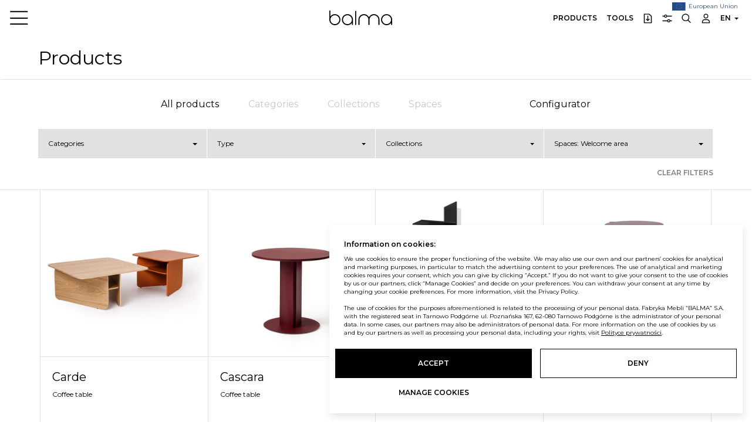

--- FILE ---
content_type: text/html; charset=UTF-8
request_url: https://balma.pl/en/products/collections/elements?space%5B%5D=1
body_size: 15646
content:
<!DOCTYPE html>
<html xmlns="http://www.w3.org/1999/xhtml" xmlns:og="http://opengraphprotocol.org/schema/">
<head>
                                            <title>Balma Office furniture factory</title>
            
                <meta http-equiv="content-type" content="text/html; charset=utf-8"/>
    <meta http-equiv="content-language" content="en"/>
    <link rel="alternate" href="http://balma.pl/en/products/collections/elements" hreflang="en" />
    <link rel="alternate" href="http://balma.pl/de/produkte/sammlungen/elemente" hreflang="de" />
    <link rel="alternate" href="http://balma.pl/pl/produkty/kolekcje/elementy" hreflang="pl" />
    <meta name="viewport" content="width=device-width, initial-scale=1">
    <meta name="viewport" content="width=device-width, initial-scale=1, maximum-scale=1, user-scalable=no"/>
    <meta name="format-detection" content="telephone=no">

    <link rel="apple-touch-icon" sizes="57x57" href="/images/fav/apple-icon-57x57.png">
    <link rel="apple-touch-icon" sizes="60x60" href="/images/fav/apple-icon-60x60.png">
    <link rel="apple-touch-icon" sizes="72x72" href="/images/fav/apple-icon-72x72.png">
    <link rel="apple-touch-icon" sizes="76x76" href="/images/fav/apple-icon-76x76.png">
    <link rel="apple-touch-icon" sizes="114x114" href="/images/fav/apple-icon-114x114.png">
    <link rel="apple-touch-icon" sizes="120x120" href="/images/fav/apple-icon-120x120.png">
    <link rel="apple-touch-icon" sizes="144x144" href="/images/fav/apple-icon-144x144.png">
    <link rel="apple-touch-icon" sizes="152x152" href="/images/fav/apple-icon-152x152.png">
    <link rel="apple-touch-icon" sizes="180x180" href="/images/fav/apple-icon-180x180.png">
    <link rel="icon" type="image/png" sizes="192x192" href="/images/fav/android-icon-192x192.png">
    <link rel="icon" type="image/png" sizes="32x32" href="/images/fav/favicon-32x32.png">
    <link rel="icon" type="image/png" sizes="96x96" href="/images/fav/favicon-96x96.png">
    <link rel="icon" type="image/png" sizes="16x16" href="/images/fav/favicon-16x16.png">
    <link rel="manifest" href="/images/fav/manifest.json">
    <meta name="msapplication-TileColor" content="#000">
    <meta name="msapplication-TileImage" content="/images/fav/ms-icon-144x144.png">
    <meta name="theme-color" content="#000">

            <script type="text/javascript" src="https://www.google.com/recaptcha/api.js" async defer></script>
        <script type="text/javascript" src="https://code.jquery.com/jquery-3.6.1.min.js"></script>
        <script src="https://cdn.jsdelivr.net/npm/@popperjs/core@2.11.5/dist/umd/popper.min.js"
                integrity="sha384-Xe+8cL9oJa6tN/veChSP7q+mnSPaj5Bcu9mPX5F5xIGE0DVittaqT5lorf0EI7Vk"
                crossorigin="anonymous"></script>
        <script src="https://cdn.jsdelivr.net/npm/bootstrap@5.2.0/dist/js/bootstrap.min.js"
                integrity="sha384-ODmDIVzN+pFdexxHEHFBQH3/9/vQ9uori45z4JjnFsRydbmQbmL5t1tQ0culUzyK"
                crossorigin="anonymous"></script>
        <script type="text/javascript" src="/js/interactive-image.min.js"></script>
        <script type="text/javascript" src="/js/wow.min.js"></script>
        <script type="text/javascript" src="/js/main.js"></script>
        <script src="https://cdn.jsdelivr.net/npm/bootstrap@5.2.0/dist/js/bootstrap.bundle.min.js"
                integrity="sha384-A3rJD856KowSb7dwlZdYEkO39Gagi7vIsF0jrRAoQmDKKtQBHUuLZ9AsSv4jD4Xa"
                crossorigin="anonymous"></script>
        <script async src="https://www.googletagmanager.com/gtag/js?id=UA-36778000-25"></script>
        <!-- Google tag (gtag.js) -->
        <script async src="https://www.googletagmanager.com/gtag/js?id=G-0HZWGV33DT"></script>
        <script>
            window.dataLayer = window.dataLayer || [];
            function gtag() {
                dataLayer.push(arguments);
            }

            gtag('js', new Date());
            gtag('config', 'G-0HZWGV33DT'); </script>
                    <link href="https://cdn.jsdelivr.net/npm/bootstrap@5.2.0/dist/css/bootstrap.min.css" rel="stylesheet"
              integrity="sha384-gH2yIJqKdNHPEq0n4Mqa/HGKIhSkIHeL5AyhkYV8i59U5AR6csBvApHHNl/vI1Bx"
              crossorigin="anonymous">
        <link href="/css/interactive-image.min.css" type="text/css" rel="stylesheet"/>
        <link href="/css/style.css" type="text/css" rel="stylesheet"/>
        <link rel="preconnect" href="https://fonts.googleapis.com">
        <link rel="preconnect" href="https://fonts.gstatic.com" crossorigin>
        <link href="https://fonts.googleapis.com/css2?family=Montserrat:ital,wght@0,400;0,600;1,400;1,600&display=swap"
              rel="stylesheet">
    </head>
<body>
    
<div id="header" class="header-white">
    <div class="container-fluid">
        <div class="row">
            <div class="logo-ue d-block w-auto">
                <img src="/images/ue/european-union.svg" class="d-block float-left image-ue" alt="UE">
                <p class="text-ue display-7 float-left txt-bold">European Union</p>
            </div>

            <div class="d-flex justify-content-between">
                <div class="btn-link burger-menu" data-bs-toggle="modal" data-bs-target="#nav-dialog">
                    <span class="ico ico-medium ico-burger"></span>
                </div>

                <div class="logo-main">
                    <h1>
                        <a title="Balma Office furniture factory"
                           href="/en/">Balma</a>
                    </h1>
                </div>

                <div class="nav-header">
                    <ul>
                        <li class="d-none d-sm-block">
                            <a href="/en/products/collections/elements"
                               class="btn-link">Products</a>
                        </li>
                        <li class="d-none d-sm-block">
                            <a href="/en/tools/category/4"
                               class="btn-link">Tools</a>
                        </li>
                        <li>
                            <a href="#" class="btn-link tools-open-popup" data-bs-toggle="modal"
                               data-bs-target="#download-dialog">
                                <span class="ico ico-small ico-download-2"></span>
                            </a>
                        </li>
                        <li>
                            <a href="https://ui.pcon-solutions.com/#GATEKEEPER_ID=6322bee4bea58&amp;cep=blx%3A0&amp;lang=en"
                               class="btn-link">
                                <span class="ico ico-small ico-pcon"></span>
                            </a>
                        </li>
                        <li>
                            <a href="#" class="btn-link" data-bs-toggle="modal" data-bs-target="#search-dialog">
                                <span class="ico ico-small ico-search"></span>
                            </a>
                        </li>
                        <li>
                            <a href="https://b2b.balma.pl/en/login"
                               class="btn-link" target="_blank">
                                <span class="ico ico-small ico-user"></span>
                            </a>
                        </li>
                        <li>
                            <div class="dropdown">
                                <a href="#" class="btn-link dropdown-toggle" role="button" data-bs-toggle="dropdown"
                                   aria-expanded="false">
                                                                            EN
                                                                    </a>

                                <ul class="dropdown-menu">
                                                                            <li><a rel="nofollow"
                                               href="?_locale=pl"
                                               class="dropdown-item">PL</a></li>
                                                                                                                                                    <li><a rel="nofollow"
                                               href="?_locale=de"
                                               class="dropdown-item">DE</a></li>
                                    
                                </ul>
                            </div>
                        </li>
                    </ul>
                </div>

            </div>
        </div>
    </div>
</div>

<div id="nav-dialog" class="modal modal-100-full fade" tabindex="-1"
     aria-labelledby="Products" aria-hidden="true">
    <div class="modal-dialog modal-xl">
        <div class="modal-content">

            <div class="modal-footer">
                <button type="button" class="btn-link" data-bs-dismiss="modal">
                    <span class="ico ico-medium ico-close"></span>
                </button>
            </div>

            <div class="modal-body col-12 col-lg-12 col-xl-11">

                <div class="nav-box line-vertical line-grey line-middle col-12 col-sm-12 col-md-12 col-lg-3">
                    <div class="nav-bar-inner col-6 col-sm-6 col-md-4 col-lg-12">
                        <div class="title-header col-12">
                            <span class="sub-title display-6"><a
                                        href="/en/">Balma</a></span>
                        </div>
                        <ul>
                                                                                                                                        <li class="d-block">
                                            <a href="/en/about-us"
                                               class="display-5 txt-black-100">About us</a>
                                        </li>
                                                                                                                                                                                                                                                                                                                                                                                                                                                                                                    <li class="d-block">
                                            <a href="/en/page/sustainability-2024"
                                               class="display-5 txt-black-100">Sustainability</a>
                                        </li>
                                                                                                                                                <li class="d-block">
                                            <a href="/pl/nowosci?_locale=en"
                                               class="display-5 txt-black-100">News</a>
                                        </li>
                                                                                                                                                <li class="d-block">
                                            <a href="/en/articles"
                                               class="display-5 txt-black-100">Blog</a>
                                        </li>
                                                                                                                                                <li class="d-block">
                                            <a href="/en/realisations"
                                               class="display-5 txt-black-100">Projects</a>
                                        </li>
                                                                                                                                                <li class="d-block">
                                            <a href="/en/showrooms"
                                               class="display-5 txt-black-100">Our showrooms</a>
                                        </li>
                                                                                                                                                <li class="d-block">
                                            <a href="/en/contact"
                                               class="display-5 txt-black-100">Contact</a>
                                        </li>
                                                                                                                        </ul>
                    </div>

                    <div class="nav-bar-inner col-6 col-sm-6 col-md-4 col-lg-12">
                        <div class="title-header col-12">
                            <span class="sub-title display-6"><a href="/en/tools/category/4"
                                                                 class="txt-black-100">Tools</a></span>
                        </div>
                        <ul>
                                                                                                                                        <li class="d-block">
                                            <a href="https://ui.pcon-solutions.com/#GATEKEEPER_ID=6322bee4bea58&amp;cep=blx%3A0&amp;lang=en"
                                               class="display-5 txt-black-100">Configurator</a>
                                        </li>
                                                                                                                                                <li class="d-block">
                                            <a href="/en/tools/pcon"
                                               class="display-5 txt-black-100">Pcon Planner</a>
                                        </li>
                                                                                                                                                <li class="d-block">
                                            <a href="/en/tools/category/4"
                                               class="display-5 txt-black-100">Downloads</a>
                                        </li>
                                                                                                                                                <li class="d-block">
                                            <a href="https://b2b.balma.pl/en/login"
                                               class="display-5 txt-black-100">Log in</a>
                                        </li>
                                                                                                                        </ul>
                    </div>
                </div>

                <div class="nav-box nav-accordion col-12 col-sm-12 col-md-12 col-lg-9">
                    <div class="nav-bar-inner col-12">
                        <div class="title-header col-12">
                            <span class="sub-title display-6"><a href="/en/products/collections/elements"
                                                                 class="txt-black-100">Products</a></span>
                        </div>
                        <ul>
                            <li class="d-block">

                                <div class="accordion accordion-flush" id="accordion-nav-dialog">

                                    <div class="accordion-item">
                                        <h2 class="accordion-header" id="flush-headingOne">
                                            <button class="accordion-button collapsed menu-products-button"
                                                    type="button" data-bs-toggle="collapse"
                                                    data-bs-target="#flush-collapseOne" aria-expanded="false"
                                                    aria-controls="flush-collapseOne"
                                                    onclick="location.href='/en/products/categories';">
                                                Categories
                                            </button>
                                        </h2>
                                        <div id="flush-collapseOne" class="accordion-collapse collapse"
                                             aria-labelledby="flush-headingOne" data-bs-parent="#accordion-nav-dialog">
                                            <div class="accordion-body">
                                                                                                                                                            <div class="footer-column-inner col-12 col-sm-12 col-md-12 col-lg-6">
                                                                                                        <div class="footer-column-inner col-12 col-sm-4 col-md-4 col-lg-12">
                                                        <div class="title-header col-12">
                                                            <h2 class="display-4"><a
                                                                        href="/en/products/categories/desks/elements"
                                                                        class="display-5 txt-black-100">Desks</a>
                                                            </h2>
                                                        </div>
                                                                                                                    <ul>
                                                                                                                                                                                                            <li class="d-block">
                                                                            <h3 class="display-6 txt-black-100">
                                                                                <a href="/en/products/categories/type/single-desks/elements"
                                                                                >Single desks</a>
                                                                            </h3>
                                                                        </li>
                                                                                                                                                                                                                                                                                                                                                                                                                    <li class="d-block">
                                                                            <h3 class="display-6 txt-black-100">
                                                                                <a href="/en/products/categories/type/bench-desks/elements"
                                                                                >Bench desks</a>
                                                                            </h3>
                                                                        </li>
                                                                                                                                                                                                                                                                                <li class="d-block">
                                                                            <h3 class="display-6 txt-black-100">
                                                                                <a href="/en/products/categories/type/height-adjustable-desks/elements"
                                                                                >Height adjustable desks</a>
                                                                            </h3>
                                                                        </li>
                                                                                                                                                                                                                                                                                <li class="d-block">
                                                                            <h3 class="display-6 txt-black-100">
                                                                                <a href="/en/products/categories/type/executive-desks/elements"
                                                                                >Executive desks</a>
                                                                            </h3>
                                                                        </li>
                                                                                                                                                                                                                                                                                <li class="d-block">
                                                                            <h3 class="display-6 txt-black-100">
                                                                                <a href="/en/products/categories/type/mobile-desks/elements"
                                                                                >Mobile desks</a>
                                                                            </h3>
                                                                        </li>
                                                                                                                                                                                                </ul>
                                                        
                                                    </div>
                                                    
                                                                                                                                                        <div class="footer-column-inner col-12 col-sm-4 col-md-4 col-lg-12">
                                                        <div class="title-header col-12">
                                                            <h2 class="display-4"><a
                                                                        href="/en/products/categories/cabinets-shelves/elements"
                                                                        class="display-5 txt-black-100">Cabinets, shelves</a>
                                                            </h2>
                                                        </div>
                                                                                                                    <ul>
                                                                                                                                                                                                            <li class="d-block">
                                                                            <h3 class="display-6 txt-black-100">
                                                                                <a href="/en/products/categories/type/cabinets/elements"
                                                                                >Cabinets</a>
                                                                            </h3>
                                                                        </li>
                                                                                                                                                                                                                                                                                <li class="d-block">
                                                                            <h3 class="display-6 txt-black-100">
                                                                                <a href="/en/products/categories/type/side%20cabinets/elements"
                                                                                >Side cabinets</a>
                                                                            </h3>
                                                                        </li>
                                                                                                                                                                                                                                                                                <li class="d-block">
                                                                            <h3 class="display-6 txt-black-100">
                                                                                <a href="/en/products/categories/type/lockers/elements"
                                                                                >Lockers</a>
                                                                            </h3>
                                                                        </li>
                                                                                                                                                                                                                                                                                <li class="d-block">
                                                                            <h3 class="display-6 txt-black-100">
                                                                                <a href="/en/products/categories/type/shelving-units/elements"
                                                                                >Shelving units</a>
                                                                            </h3>
                                                                        </li>
                                                                                                                                                                                                                                                                                <li class="d-block">
                                                                            <h3 class="display-6 txt-black-100">
                                                                                <a href="/en/products/categories/type/containers/elements"
                                                                                >Containers</a>
                                                                            </h3>
                                                                        </li>
                                                                                                                                                                                                                                                                                <li class="d-block">
                                                                            <h3 class="display-6 txt-black-100">
                                                                                <a href="/en/products/categories/type/shelves/elements"
                                                                                >Shelves</a>
                                                                            </h3>
                                                                        </li>
                                                                                                                                                                                                                                                                                <li class="d-block">
                                                                            <h3 class="display-6 txt-black-100">
                                                                                <a href="/en/products/categories/type/Wardrobes/elements"
                                                                                >Wardrobes</a>
                                                                            </h3>
                                                                        </li>
                                                                                                                                                                                                </ul>
                                                        
                                                    </div>
                                                    
                                                                                                                                                        <div class="footer-column-inner col-12 col-sm-4 col-md-4 col-lg-12">
                                                        <div class="title-header col-12">
                                                            <h2 class="display-4"><a
                                                                        href="/en/products/categories/tables-coffee-tables/elements"
                                                                        class="display-5 txt-black-100">Tables, coffee tables</a>
                                                            </h2>
                                                        </div>
                                                                                                                    <ul>
                                                                                                                                                                                                            <li class="d-block">
                                                                            <h3 class="display-6 txt-black-100">
                                                                                <a href="/en/products/categories/type/tables/elements"
                                                                                >Tables</a>
                                                                            </h3>
                                                                        </li>
                                                                                                                                                                                                                                                                                <li class="d-block">
                                                                            <h3 class="display-6 txt-black-100">
                                                                                <a href="/en/products/categories/type/height-adjustable-tables/elements"
                                                                                >Height adjustable tables</a>
                                                                            </h3>
                                                                        </li>
                                                                                                                                                                                                                                                                                <li class="d-block">
                                                                            <h3 class="display-6 txt-black-100">
                                                                                <a href="/en/products/categories/type/modular-tables/elements"
                                                                                >Modular tables</a>
                                                                            </h3>
                                                                        </li>
                                                                                                                                                                                                                                                                                <li class="d-block">
                                                                            <h3 class="display-6 txt-black-100">
                                                                                <a href="/en/products/categories/type/coffee-tables/elements"
                                                                                >Coffee tables</a>
                                                                            </h3>
                                                                        </li>
                                                                                                                                                                                                                                                                                <li class="d-block">
                                                                            <h3 class="display-6 txt-black-100">
                                                                                <a href="/en/products/categories/type/folding-tables/elements"
                                                                                >Folding tables</a>
                                                                            </h3>
                                                                        </li>
                                                                                                                                                                                                                                                                                <li class="d-block">
                                                                            <h3 class="display-6 txt-black-100">
                                                                                <a href="/en/products/categories/type/mobile-tables/elements"
                                                                                >Mobile tables</a>
                                                                            </h3>
                                                                        </li>
                                                                                                                                                                                                                                                                                <li class="d-block">
                                                                            <h3 class="display-6 txt-black-100">
                                                                                <a href="/en/products/categories/type/high-tables/elements"
                                                                                >High tables</a>
                                                                            </h3>
                                                                        </li>
                                                                                                                                                                                                </ul>
                                                        
                                                    </div>
                                                                                                            </div>
                                                    
                                                                                                                                                            <div class="footer-column-inner col-12 col-sm-12 col-md-12 col-lg-6">
                                                                                                        <div class="footer-column-inner col-12 col-sm-3 col-md-3 col-lg-12">
                                                        <div class="title-header col-12">
                                                            <h2 class="display-4"><a
                                                                        href="/en/products/categories/counters/elements"
                                                                        class="display-5 txt-black-100">Counters</a>
                                                            </h2>
                                                        </div>
                                                                                                                    <ul>
                                                                                                                                                                                                            <li class="d-block">
                                                                            <h3 class="display-6 txt-black-100">
                                                                                <a href="/en/products/categories/type/reception-counters/elements"
                                                                                >Reception counters</a>
                                                                            </h3>
                                                                        </li>
                                                                                                                                                                                                </ul>
                                                        
                                                    </div>
                                                    
                                                                                                                                                        <div class="footer-column-inner col-12 col-sm-3 col-md-3 col-lg-12">
                                                        <div class="title-header col-12">
                                                            <h2 class="display-4"><a
                                                                        href="/en/products/categories/screens-wall-panels-desk-screens/elements"
                                                                        class="display-5 txt-black-100">Screens, wall panels, desk screens</a>
                                                            </h2>
                                                        </div>
                                                                                                                    <ul>
                                                                                                                                                                                                            <li class="d-block">
                                                                            <h3 class="display-6 txt-black-100">
                                                                                <a href="/en/products/categories/type/screens/elements"
                                                                                >Screens</a>
                                                                            </h3>
                                                                        </li>
                                                                                                                                                                                                                                                                                <li class="d-block">
                                                                            <h3 class="display-6 txt-black-100">
                                                                                <a href="/en/products/categories/type/standing-screens/elements"
                                                                                >Standing screens</a>
                                                                            </h3>
                                                                        </li>
                                                                                                                                                                                                                                                                                <li class="d-block">
                                                                            <h3 class="display-6 txt-black-100">
                                                                                <a href="/en/products/categories/type/wall-panels/elements"
                                                                                >Wall panels</a>
                                                                            </h3>
                                                                        </li>
                                                                                                                                                                                                </ul>
                                                        
                                                    </div>
                                                    
                                                                                                                                                        <div class="footer-column-inner col-12 col-sm-3 col-md-3 col-lg-12">
                                                        <div class="title-header col-12">
                                                            <h2 class="display-4"><a
                                                                        href="/en/products/categories/soft-seating/elements"
                                                                        class="display-5 txt-black-100">Soft seating</a>
                                                            </h2>
                                                        </div>
                                                                                                                    <ul>
                                                                                                                                                                                                            <li class="d-block">
                                                                            <h3 class="display-6 txt-black-100">
                                                                                <a href="/en/products/categories/type/pouffes/elements"
                                                                                >Pouffes</a>
                                                                            </h3>
                                                                        </li>
                                                                                                                                                                                                                                                                                <li class="d-block">
                                                                            <h3 class="display-6 txt-black-100">
                                                                                <a href="/en/products/categories/type/bar-stools-and-stools/elements"
                                                                                >Bar stools and stools</a>
                                                                            </h3>
                                                                        </li>
                                                                                                                                                                                                                                                                                <li class="d-block">
                                                                            <h3 class="display-6 txt-black-100">
                                                                                <a href="/en/products/categories/type/sofas/elements"
                                                                                >Sofas</a>
                                                                            </h3>
                                                                        </li>
                                                                                                                                                                                                                                                                                <li class="d-block">
                                                                            <h3 class="display-6 txt-black-100">
                                                                                <a href="/en/products/categories/type/modular-seats/elements"
                                                                                >Modular seats</a>
                                                                            </h3>
                                                                        </li>
                                                                                                                                                                                                                                                                                <li class="d-block">
                                                                            <h3 class="display-6 txt-black-100">
                                                                                <a href="/en/products/categories/type/armchairs/elements"
                                                                                >Armchairs</a>
                                                                            </h3>
                                                                        </li>
                                                                                                                                                                                                                                                                                <li class="d-block">
                                                                            <h3 class="display-6 txt-black-100">
                                                                                <a href="/en/products/categories/type/Chairs/elements"
                                                                                >Chairs</a>
                                                                            </h3>
                                                                        </li>
                                                                                                                                                                                                </ul>
                                                        
                                                    </div>
                                                    
                                                                                                                                                        <div class="footer-column-inner col-12 col-sm-3 col-md-3 col-lg-12">
                                                        <div class="title-header col-12">
                                                            <h2 class="display-4"><a
                                                                        href="/en/products/categories/acoustic-furniture/elements"
                                                                        class="display-5 txt-black-100">Acoustic furniture</a>
                                                            </h2>
                                                        </div>
                                                                                                                    <ul>
                                                                                                                                                                                                            <li class="d-block">
                                                                            <h3 class="display-6 txt-black-100">
                                                                                <a href="/en/products/categories/type/acoustic-booths/elements"
                                                                                >Acoustic booths</a>
                                                                            </h3>
                                                                        </li>
                                                                                                                                                                                                </ul>
                                                        
                                                    </div>
                                                    
                                                                                                                                                        <div class="footer-column-inner col-12 col-sm-3 col-md-3 col-lg-12">
                                                        <div class="title-header col-12">
                                                            <h2 class="display-4"><a
                                                                        href="/en/products/categories/mobile-furniture/elements"
                                                                        class="display-5 txt-black-100">Mobile furniture</a>
                                                            </h2>
                                                        </div>
                                                        
                                                    </div>
                                                    
                                                                                                                                                        <div class="footer-column-inner col-12 col-sm-3 col-md-3 col-lg-12">
                                                        <div class="title-header col-12">
                                                            <h2 class="display-4"><a
                                                                        href="/en/products/categories/complementary/elements"
                                                                        class="display-5 txt-black-100">Complementary</a>
                                                            </h2>
                                                        </div>
                                                                                                                    <ul>
                                                                                                                                                                                                            <li class="d-block">
                                                                            <h3 class="display-6 txt-black-100">
                                                                                <a href="/en/products/categories/type/plant-stands-and-shelves/elements"
                                                                                >Plant stands and shelves</a>
                                                                            </h3>
                                                                        </li>
                                                                                                                                                                                                                                                                                <li class="d-block">
                                                                            <h3 class="display-6 txt-black-100">
                                                                                <a href="/en/products/categories/type/hangers/elements"
                                                                                >Hangers</a>
                                                                            </h3>
                                                                        </li>
                                                                                                                                                                                                                                                                                <li class="d-block">
                                                                            <h3 class="display-6 txt-black-100">
                                                                                <a href="/en/products/categories/type/accessories/elements"
                                                                                >Accessories</a>
                                                                            </h3>
                                                                        </li>
                                                                                                                                                                                                                                                                                <li class="d-block">
                                                                            <h3 class="display-6 txt-black-100">
                                                                                <a href="/en/products/categories/type/whiteboard-en/elements"
                                                                                >Whiteboard</a>
                                                                            </h3>
                                                                        </li>
                                                                                                                                                                                                </ul>
                                                        
                                                    </div>
                                                                                                            </div>
                                                    
                                                
                                            </div>
                                        </div>
                                    </div>

                                    <div class="accordion-item">
                                        <h2 class="accordion-header" id="flush-headingTwo">
                                            <button class="accordion-button collapsed menu-products-button"
                                                    type="button"
                                                    data-bs-toggle="collapse" data-bs-target="#flush-collapseTwo"
                                                    aria-expanded="false" aria-controls="flush-collapseTwo"
                                                    onclick="location.href='/en/products/collections';">
                                                Collections
                                            </button>
                                        </h2>
                                        <div id="flush-collapseTwo" class="accordion-collapse collapse"
                                             aria-labelledby="flush-headingTwo" data-bs-parent="#accordion-nav-dialog">
                                            <div class="accordion-body">

                                                <div class="footer-column-inner col-12 col-sm-6 col-md-6 col-lg-6">
                                                                                                            <div class="footer-column-inner col-12 col-sm-6 col-md-4 col-lg-12">
                                                            <div class="title-header col-12">
                                                                <h2 class="display-4">
                                                                    <a href="/en/products/collections/anker"
                                                                       class="display-5 txt-black-100">Anker</a>
                                                                </h2>
                                                            </div>

                                                        </div>
                                                                                                            <div class="footer-column-inner col-12 col-sm-6 col-md-4 col-lg-12">
                                                            <div class="title-header col-12">
                                                                <h2 class="display-4">
                                                                    <a href="/en/products/collections/b2"
                                                                       class="display-5 txt-black-100">B2</a>
                                                                </h2>
                                                            </div>

                                                        </div>
                                                                                                            <div class="footer-column-inner col-12 col-sm-6 col-md-4 col-lg-12">
                                                            <div class="title-header col-12">
                                                                <h2 class="display-4">
                                                                    <a href="/en/products/collections/bbox"
                                                                       class="display-5 txt-black-100">Bbox</a>
                                                                </h2>
                                                            </div>

                                                        </div>
                                                                                                            <div class="footer-column-inner col-12 col-sm-6 col-md-4 col-lg-12">
                                                            <div class="title-header col-12">
                                                                <h2 class="display-4">
                                                                    <a href="/en/products/collections/carde"
                                                                       class="display-5 txt-black-100">Carde</a>
                                                                </h2>
                                                            </div>

                                                        </div>
                                                                                                            <div class="footer-column-inner col-12 col-sm-6 col-md-4 col-lg-12">
                                                            <div class="title-header col-12">
                                                                <h2 class="display-4">
                                                                    <a href="/en/products/collections/cascara"
                                                                       class="display-5 txt-black-100">Cascara</a>
                                                                </h2>
                                                            </div>

                                                        </div>
                                                                                                            <div class="footer-column-inner col-12 col-sm-6 col-md-4 col-lg-12">
                                                            <div class="title-header col-12">
                                                                <h2 class="display-4">
                                                                    <a href="/en/products/collections/crox"
                                                                       class="display-5 txt-black-100">Crox</a>
                                                                </h2>
                                                            </div>

                                                        </div>
                                                                                                            <div class="footer-column-inner col-12 col-sm-6 col-md-4 col-lg-12">
                                                            <div class="title-header col-12">
                                                                <h2 class="display-4">
                                                                    <a href="/en/products/collections/demino"
                                                                       class="display-5 txt-black-100">Demino</a>
                                                                </h2>
                                                            </div>

                                                        </div>
                                                                                                            <div class="footer-column-inner col-12 col-sm-6 col-md-4 col-lg-12">
                                                            <div class="title-header col-12">
                                                                <h2 class="display-4">
                                                                    <a href="/en/products/collections/dignis"
                                                                       class="display-5 txt-black-100">Dignis</a>
                                                                </h2>
                                                            </div>

                                                        </div>
                                                                                                            <div class="footer-column-inner col-12 col-sm-6 col-md-4 col-lg-12">
                                                            <div class="title-header col-12">
                                                                <h2 class="display-4">
                                                                    <a href="/en/products/collections/drops"
                                                                       class="display-5 txt-black-100">Drops</a>
                                                                </h2>
                                                            </div>

                                                        </div>
                                                                                                            <div class="footer-column-inner col-12 col-sm-6 col-md-4 col-lg-12">
                                                            <div class="title-header col-12">
                                                                <h2 class="display-4">
                                                                    <a href="/en/products/collections/etum"
                                                                       class="display-5 txt-black-100">Etum</a>
                                                                </h2>
                                                            </div>

                                                        </div>
                                                                                                            <div class="footer-column-inner col-12 col-sm-6 col-md-4 col-lg-12">
                                                            <div class="title-header col-12">
                                                                <h2 class="display-4">
                                                                    <a href="/en/products/collections/fiori"
                                                                       class="display-5 txt-black-100">Fiori</a>
                                                                </h2>
                                                            </div>

                                                        </div>
                                                                                                            <div class="footer-column-inner col-12 col-sm-6 col-md-4 col-lg-12">
                                                            <div class="title-header col-12">
                                                                <h2 class="display-4">
                                                                    <a href="/en/products/collections/floo"
                                                                       class="display-5 txt-black-100">Floo</a>
                                                                </h2>
                                                            </div>

                                                        </div>
                                                                                                            <div class="footer-column-inner col-12 col-sm-6 col-md-4 col-lg-12">
                                                            <div class="title-header col-12">
                                                                <h2 class="display-4">
                                                                    <a href="/en/products/collections/furonto"
                                                                       class="display-5 txt-black-100">Furonto</a>
                                                                </h2>
                                                            </div>

                                                        </div>
                                                                                                            <div class="footer-column-inner col-12 col-sm-6 col-md-4 col-lg-12">
                                                            <div class="title-header col-12">
                                                                <h2 class="display-4">
                                                                    <a href="/en/products/collections/gravos"
                                                                       class="display-5 txt-black-100">Gravos</a>
                                                                </h2>
                                                            </div>

                                                        </div>
                                                                                                            <div class="footer-column-inner col-12 col-sm-6 col-md-4 col-lg-12">
                                                            <div class="title-header col-12">
                                                                <h2 class="display-4">
                                                                    <a href="/en/products/collections/h2"
                                                                       class="display-5 txt-black-100">H2</a>
                                                                </h2>
                                                            </div>

                                                        </div>
                                                                                                            <div class="footer-column-inner col-12 col-sm-6 col-md-4 col-lg-12">
                                                            <div class="title-header col-12">
                                                                <h2 class="display-4">
                                                                    <a href="/en/products/collections/hej"
                                                                       class="display-5 txt-black-100">Hej</a>
                                                                </h2>
                                                            </div>

                                                        </div>
                                                                                                            <div class="footer-column-inner col-12 col-sm-6 col-md-4 col-lg-12">
                                                            <div class="title-header col-12">
                                                                <h2 class="display-4">
                                                                    <a href="/en/products/collections/huga"
                                                                       class="display-5 txt-black-100">Huga</a>
                                                                </h2>
                                                            </div>

                                                        </div>
                                                                                                            <div class="footer-column-inner col-12 col-sm-6 col-md-4 col-lg-12">
                                                            <div class="title-header col-12">
                                                                <h2 class="display-4">
                                                                    <a href="/en/products/collections/in"
                                                                       class="display-5 txt-black-100">In</a>
                                                                </h2>
                                                            </div>

                                                        </div>
                                                                                                            <div class="footer-column-inner col-12 col-sm-6 col-md-4 col-lg-12">
                                                            <div class="title-header col-12">
                                                                <h2 class="display-4">
                                                                    <a href="/en/products/collections/j-system"
                                                                       class="display-5 txt-black-100">J_system</a>
                                                                </h2>
                                                            </div>

                                                        </div>
                                                                                                            <div class="footer-column-inner col-12 col-sm-6 col-md-4 col-lg-12">
                                                            <div class="title-header col-12">
                                                                <h2 class="display-4">
                                                                    <a href="/en/products/collections/k2"
                                                                       class="display-5 txt-black-100">K2</a>
                                                                </h2>
                                                            </div>

                                                        </div>
                                                                                                            <div class="footer-column-inner col-12 col-sm-6 col-md-4 col-lg-12">
                                                            <div class="title-header col-12">
                                                                <h2 class="display-4">
                                                                    <a href="/en/products/collections/lockers-L2"
                                                                       class="display-5 txt-black-100">L2</a>
                                                                </h2>
                                                            </div>

                                                        </div>
                                                                                                            <div class="footer-column-inner col-12 col-sm-6 col-md-4 col-lg-12">
                                                            <div class="title-header col-12">
                                                                <h2 class="display-4">
                                                                    <a href="/en/products/collections/litt"
                                                                       class="display-5 txt-black-100">Litt</a>
                                                                </h2>
                                                            </div>

                                                        </div>
                                                                                                            <div class="footer-column-inner col-12 col-sm-6 col-md-4 col-lg-12">
                                                            <div class="title-header col-12">
                                                                <h2 class="display-4">
                                                                    <a href="/en/products/collections/lumo"
                                                                       class="display-5 txt-black-100">Lumo</a>
                                                                </h2>
                                                            </div>

                                                        </div>
                                                                                                            <div class="footer-column-inner col-12 col-sm-6 col-md-4 col-lg-12">
                                                            <div class="title-header col-12">
                                                                <h2 class="display-4">
                                                                    <a href="/en/products/collections/minimus"
                                                                       class="display-5 txt-black-100">Minimus</a>
                                                                </h2>
                                                            </div>

                                                        </div>
                                                                                                            <div class="footer-column-inner col-12 col-sm-6 col-md-4 col-lg-12">
                                                            <div class="title-header col-12">
                                                                <h2 class="display-4">
                                                                    <a href="/en/products/collections/mixt"
                                                                       class="display-5 txt-black-100">Mixt</a>
                                                                </h2>
                                                            </div>

                                                        </div>
                                                                                                            <div class="footer-column-inner col-12 col-sm-6 col-md-4 col-lg-12">
                                                            <div class="title-header col-12">
                                                                <h2 class="display-4">
                                                                    <a href="/en/products/collections/multibase"
                                                                       class="display-5 txt-black-100">Multibase</a>
                                                                </h2>
                                                            </div>

                                                        </div>
                                                                                                            <div class="footer-column-inner col-12 col-sm-6 col-md-4 col-lg-12">
                                                            <div class="title-header col-12">
                                                                <h2 class="display-4">
                                                                    <a href="/en/products/collections/ostin"
                                                                       class="display-5 txt-black-100">Ostin</a>
                                                                </h2>
                                                            </div>

                                                        </div>
                                                                                                            <div class="footer-column-inner col-12 col-sm-6 col-md-4 col-lg-12">
                                                            <div class="title-header col-12">
                                                                <h2 class="display-4">
                                                                    <a href="/en/products/collections/picnix"
                                                                       class="display-5 txt-black-100">Picnix</a>
                                                                </h2>
                                                            </div>

                                                        </div>
                                                                                                            <div class="footer-column-inner col-12 col-sm-6 col-md-4 col-lg-12">
                                                            <div class="title-header col-12">
                                                                <h2 class="display-4">
                                                                    <a href="/en/products/collections/plus"
                                                                       class="display-5 txt-black-100">Plus</a>
                                                                </h2>
                                                            </div>

                                                        </div>
                                                                                                            <div class="footer-column-inner col-12 col-sm-6 col-md-4 col-lg-12">
                                                            <div class="title-header col-12">
                                                                <h2 class="display-4">
                                                                    <a href="/en/products/collections/podium"
                                                                       class="display-5 txt-black-100">Podium</a>
                                                                </h2>
                                                            </div>

                                                        </div>
                                                                                                            <div class="footer-column-inner col-12 col-sm-6 col-md-4 col-lg-12">
                                                            <div class="title-header col-12">
                                                                <h2 class="display-4">
                                                                    <a href="/en/products/collections/pung"
                                                                       class="display-5 txt-black-100">Pung</a>
                                                                </h2>
                                                            </div>

                                                        </div>
                                                                                                            <div class="footer-column-inner col-12 col-sm-6 col-md-4 col-lg-12">
                                                            <div class="title-header col-12">
                                                                <h2 class="display-4">
                                                                    <a href="/en/products/collections/qore"
                                                                       class="display-5 txt-black-100">Qore</a>
                                                                </h2>
                                                            </div>

                                                        </div>
                                                                                                            <div class="footer-column-inner col-12 col-sm-6 col-md-4 col-lg-12">
                                                            <div class="title-header col-12">
                                                                <h2 class="display-4">
                                                                    <a href="/en/products/collections/ram"
                                                                       class="display-5 txt-black-100">Ram</a>
                                                                </h2>
                                                            </div>

                                                        </div>
                                                                                                            <div class="footer-column-inner col-12 col-sm-6 col-md-4 col-lg-12">
                                                            <div class="title-header col-12">
                                                                <h2 class="display-4">
                                                                    <a href="/en/products/collections/simplic"
                                                                       class="display-5 txt-black-100">Simplic</a>
                                                                </h2>
                                                            </div>

                                                        </div>
                                                                                                            <div class="footer-column-inner col-12 col-sm-6 col-md-4 col-lg-12">
                                                            <div class="title-header col-12">
                                                                <h2 class="display-4">
                                                                    <a href="/en/products/collections/sit-and-stand"
                                                                       class="display-5 txt-black-100">Sit&amp;stand</a>
                                                                </h2>
                                                            </div>

                                                        </div>
                                                                                                            <div class="footer-column-inner col-12 col-sm-6 col-md-4 col-lg-12">
                                                            <div class="title-header col-12">
                                                                <h2 class="display-4">
                                                                    <a href="/en/products/collections/stepps"
                                                                       class="display-5 txt-black-100">Stepps</a>
                                                                </h2>
                                                            </div>

                                                        </div>
                                                                                                            <div class="footer-column-inner col-12 col-sm-6 col-md-4 col-lg-12">
                                                            <div class="title-header col-12">
                                                                <h2 class="display-4">
                                                                    <a href="/en/products/collections/tivi"
                                                                       class="display-5 txt-black-100">Tivi</a>
                                                                </h2>
                                                            </div>

                                                        </div>
                                                                                                            <div class="footer-column-inner col-12 col-sm-6 col-md-4 col-lg-12">
                                                            <div class="title-header col-12">
                                                                <h2 class="display-4">
                                                                    <a href="/en/products/collections/tresta"
                                                                       class="display-5 txt-black-100">Tresta</a>
                                                                </h2>
                                                            </div>

                                                        </div>
                                                                                                            <div class="footer-column-inner col-12 col-sm-6 col-md-4 col-lg-12">
                                                            <div class="title-header col-12">
                                                                <h2 class="display-4">
                                                                    <a href="/en/products/collections/visi"
                                                                       class="display-5 txt-black-100">Visi</a>
                                                                </h2>
                                                            </div>

                                                        </div>
                                                                                                            <div class="footer-column-inner col-12 col-sm-6 col-md-4 col-lg-12">
                                                            <div class="title-header col-12">
                                                                <h2 class="display-4">
                                                                    <a href="/en/products/collections/unu"
                                                                       class="display-5 txt-black-100">Unu</a>
                                                                </h2>
                                                            </div>

                                                        </div>
                                                                                                            <div class="footer-column-inner col-12 col-sm-6 col-md-4 col-lg-12">
                                                            <div class="title-header col-12">
                                                                <h2 class="display-4">
                                                                    <a href="/en/products/collections/xeon"
                                                                       class="display-5 txt-black-100">Xeon</a>
                                                                </h2>
                                                            </div>

                                                        </div>
                                                                                                    </div>

                                            </div>
                                        </div>
                                    </div>

                                    <div class="accordion-item">
                                        <h2 class="accordion-header" id="flush-headingThree">
                                            <button class="accordion-button collapsed menu-products-button"
                                                    type="button"
                                                    data-bs-toggle="collapse" data-bs-target="#flush-collapseThree"
                                                    aria-expanded="false" aria-controls="flush-collapseThree"
                                                    onclick="location.href='/en/products/spaces';">
                                                Spaces
                                            </button>
                                        </h2>
                                        <div id="flush-collapseThree" class="accordion-collapse collapse"
                                             aria-labelledby="flush-headingThree"
                                             data-bs-parent="#accordion-nav-dialog">
                                            <div class="accordion-body">
                                                <div class="footer-column-inner col-12">
                                                                                                            <div class="footer-column-inner col-12 col-sm-6 col-md-4 col-lg-12">
                                                            <div class="title-header col-12">
                                                                <h2 class="display-4"><a
                                                                            href="/en/products/collections/elements?space%5B%5D=1"
                                                                            class="display-5 txt-black-100">Welcome area</a>
                                                                </h2>
                                                            </div>
                                                        </div>
                                                                                                            <div class="footer-column-inner col-12 col-sm-6 col-md-4 col-lg-12">
                                                            <div class="title-header col-12">
                                                                <h2 class="display-4"><a
                                                                            href="/en/products/collections/elements?space%5B%5D=2"
                                                                            class="display-5 txt-black-100">Open space</a>
                                                                </h2>
                                                            </div>
                                                        </div>
                                                                                                            <div class="footer-column-inner col-12 col-sm-6 col-md-4 col-lg-12">
                                                            <div class="title-header col-12">
                                                                <h2 class="display-4"><a
                                                                            href="/en/products/collections/elements?space%5B%5D=3"
                                                                            class="display-5 txt-black-100">Meeting zone</a>
                                                                </h2>
                                                            </div>
                                                        </div>
                                                                                                            <div class="footer-column-inner col-12 col-sm-6 col-md-4 col-lg-12">
                                                            <div class="title-header col-12">
                                                                <h2 class="display-4"><a
                                                                            href="/en/products/collections/elements?space%5B%5D=4"
                                                                            class="display-5 txt-black-100">Private Office</a>
                                                                </h2>
                                                            </div>
                                                        </div>
                                                                                                            <div class="footer-column-inner col-12 col-sm-6 col-md-4 col-lg-12">
                                                            <div class="title-header col-12">
                                                                <h2 class="display-4"><a
                                                                            href="/en/products/collections/elements?space%5B%5D=5"
                                                                            class="display-5 txt-black-100">Hotels &amp; Restaurants</a>
                                                                </h2>
                                                            </div>
                                                        </div>
                                                                                                            <div class="footer-column-inner col-12 col-sm-6 col-md-4 col-lg-12">
                                                            <div class="title-header col-12">
                                                                <h2 class="display-4"><a
                                                                            href="/en/products/collections/elements?space%5B%5D=6"
                                                                            class="display-5 txt-black-100">Lounge Space</a>
                                                                </h2>
                                                            </div>
                                                        </div>
                                                                                                            <div class="footer-column-inner col-12 col-sm-6 col-md-4 col-lg-12">
                                                            <div class="title-header col-12">
                                                                <h2 class="display-4"><a
                                                                            href="/en/products/collections/elements?space%5B%5D=7"
                                                                            class="display-5 txt-black-100">Home</a>
                                                                </h2>
                                                            </div>
                                                        </div>
                                                                                                            <div class="footer-column-inner col-12 col-sm-6 col-md-4 col-lg-12">
                                                            <div class="title-header col-12">
                                                                <h2 class="display-4"><a
                                                                            href="/en/products/collections/elements?space%5B%5D=9"
                                                                            class="display-5 txt-black-100">Healthcare</a>
                                                                </h2>
                                                            </div>
                                                        </div>
                                                                                                    </div>

                                            </div>
                                        </div>
                                    </div>
                                </div>

                            </li>
                        </ul>

                    </div>
                </div>

            </div>

        </div>
    </div>
</div>


    <div id="header-title">
    <div class="container-fluid">
        <div class="row">
            <div class="content col-12 col-sm-11">

                <div class="header-title-wrapper col-11">
                    <div class="title-header-box col-11 line-horizontal line-end line-grey">
                        <h1 class="title display-2">Products</h1>
                    </div>
                </div>

                <div class="cover-gradient-vertical d-block float-left position-relative col-12">
                    <div class="addons-section addons-tabs col-12">
                        <ul class="list-horizontal tabs d-flex justify-content-center">
                            <li class="d-block">
                                <a href="/en/products/collections/elements"
                                   class="display-5 txt-black-40 active">All products</a>
                            </li>
                            <li class="d-block">
                                <a href="/en/products/categories"
                                   class="display-5 txt-black-40 ">Categories</a>
                            </li>
                            <li class="d-block">
                                <a href="/en/products/collections"
                                   class="display-5 txt-black-40 ">Collections</a>
                            </li>
                            <li class="d-block">
                                <a href="/en/products/spaces"
                                   class="display-5 txt-black-40 ">Spaces</a>
                            </li>
                            <li class="btn-right d-block">
                                <a href="https://catalog.pcon-solutions.com/#GATEKEEPER_ID=5bfd77857bc68&cep=blx:0"
                                   class="display-5 txt-black-100">Configurator</a>
                            </li>
                        </ul>
                    </div>
                </div>

                            <form action="/en/products/collections/elements" method="get" class="form-filters">
                <div class="addons-section col-12">
                    <div class="filtr-section col-12">
                        <div class="filtr-column col-12 col-sm-12 col-md-6 col-lg-3">
                            <div class="dropdown">
                                <a class="btn dropdown-toggle" href="#" role="button" data-bs-toggle="dropdown"
                                   aria-expanded="false">
                                    Categories
                                </a>
                                <ul class="dropdown-menu">
                                                                            <li>
                                            <div class="form-check">
                                                <input class="form-check-input" type="checkbox"
                                                       value="2"
                                                                                                              id="category-1" name="category[]"
                                                       data-filter="categories"
                                                       data-filter-translation="Categories">
                                                <label class="form-check-label"
                                                       for="category-1">Cabinets, shelves</label>
                                            </div>
                                        </li>
                                                                            <li>
                                            <div class="form-check">
                                                <input class="form-check-input" type="checkbox"
                                                       value="20"
                                                                                                              id="category-2" name="category[]"
                                                       data-filter="categories"
                                                       data-filter-translation="Categories">
                                                <label class="form-check-label"
                                                       for="category-2">Complementary</label>
                                            </div>
                                        </li>
                                                                            <li>
                                            <div class="form-check">
                                                <input class="form-check-input" type="checkbox"
                                                       value="4"
                                                                                                              id="category-3" name="category[]"
                                                       data-filter="categories"
                                                       data-filter-translation="Categories">
                                                <label class="form-check-label"
                                                       for="category-3">Counters</label>
                                            </div>
                                        </li>
                                                                            <li>
                                            <div class="form-check">
                                                <input class="form-check-input" type="checkbox"
                                                       value="5"
                                                                                                              id="category-4" name="category[]"
                                                       data-filter="categories"
                                                       data-filter-translation="Categories">
                                                <label class="form-check-label"
                                                       for="category-4">Screens, wall panels, desk screens</label>
                                            </div>
                                        </li>
                                                                            <li>
                                            <div class="form-check">
                                                <input class="form-check-input" type="checkbox"
                                                       value="6"
                                                                                                              id="category-5" name="category[]"
                                                       data-filter="categories"
                                                       data-filter-translation="Categories">
                                                <label class="form-check-label"
                                                       for="category-5">Soft seating</label>
                                            </div>
                                        </li>
                                                                            <li>
                                            <div class="form-check">
                                                <input class="form-check-input" type="checkbox"
                                                       value="3"
                                                                                                              id="category-6" name="category[]"
                                                       data-filter="categories"
                                                       data-filter-translation="Categories">
                                                <label class="form-check-label"
                                                       for="category-6">Tables, coffee tables</label>
                                            </div>
                                        </li>
                                                                    </ul>
                            </div>
                        </div>

                        <div class="filtr-column col-12 col-sm-12 col-md-6 col-lg-3">
                            <div class="dropdown">
                                <a class="btn dropdown-toggle" href="#" role="button" data-bs-toggle="dropdown"
                                   aria-expanded="false">
                                    Type
                                </a>
                                <ul class="dropdown-menu">
                                                                            <li>
                                            <div class="form-check">
                                                <input class="form-check-input" type="checkbox" value="35"
                                                       id="type-1" name="type[]"
                                                                                                              data-filter="types"
                                                       data-filter-translation="Type">
                                                <label class="form-check-label"
                                                       for="type-1">Armchairs</label>
                                            </div>
                                        </li>
                                                                            <li>
                                            <div class="form-check">
                                                <input class="form-check-input" type="checkbox" value="3"
                                                       id="type-2" name="type[]"
                                                                                                              data-filter="types"
                                                       data-filter-translation="Type">
                                                <label class="form-check-label"
                                                       for="type-2">Cabinets</label>
                                            </div>
                                        </li>
                                                                            <li>
                                            <div class="form-check">
                                                <input class="form-check-input" type="checkbox" value="14"
                                                       id="type-3" name="type[]"
                                                                                                              data-filter="types"
                                                       data-filter-translation="Type">
                                                <label class="form-check-label"
                                                       for="type-3">Coffee tables</label>
                                            </div>
                                        </li>
                                                                            <li>
                                            <div class="form-check">
                                                <input class="form-check-input" type="checkbox" value="19"
                                                       id="type-4" name="type[]"
                                                                                                              data-filter="types"
                                                       data-filter-translation="Type">
                                                <label class="form-check-label"
                                                       for="type-4">Hangers</label>
                                            </div>
                                        </li>
                                                                            <li>
                                            <div class="form-check">
                                                <input class="form-check-input" type="checkbox" value="33"
                                                       id="type-5" name="type[]"
                                                                                                              data-filter="types"
                                                       data-filter-translation="Type">
                                                <label class="form-check-label"
                                                       for="type-5">High tables</label>
                                            </div>
                                        </li>
                                                                            <li>
                                            <div class="form-check">
                                                <input class="form-check-input" type="checkbox" value="31"
                                                       id="type-6" name="type[]"
                                                                                                              data-filter="types"
                                                       data-filter-translation="Type">
                                                <label class="form-check-label"
                                                       for="type-6">Modular seats</label>
                                            </div>
                                        </li>
                                                                            <li>
                                            <div class="form-check">
                                                <input class="form-check-input" type="checkbox" value="18"
                                                       id="type-7" name="type[]"
                                                                                                              data-filter="types"
                                                       data-filter-translation="Type">
                                                <label class="form-check-label"
                                                       for="type-7">Plant stands and shelves</label>
                                            </div>
                                        </li>
                                                                            <li>
                                            <div class="form-check">
                                                <input class="form-check-input" type="checkbox" value="29"
                                                       id="type-8" name="type[]"
                                                                                                              data-filter="types"
                                                       data-filter-translation="Type">
                                                <label class="form-check-label"
                                                       for="type-8">Reception counters</label>
                                            </div>
                                        </li>
                                                                            <li>
                                            <div class="form-check">
                                                <input class="form-check-input" type="checkbox" value="27"
                                                       id="type-9" name="type[]"
                                                                                                              data-filter="types"
                                                       data-filter-translation="Type">
                                                <label class="form-check-label"
                                                       for="type-9">Screens</label>
                                            </div>
                                        </li>
                                                                            <li>
                                            <div class="form-check">
                                                <input class="form-check-input" type="checkbox" value="26"
                                                       id="type-10" name="type[]"
                                                                                                              data-filter="types"
                                                       data-filter-translation="Type">
                                                <label class="form-check-label"
                                                       for="type-10">Shelves</label>
                                            </div>
                                        </li>
                                                                            <li>
                                            <div class="form-check">
                                                <input class="form-check-input" type="checkbox" value="9"
                                                       id="type-11" name="type[]"
                                                                                                              data-filter="types"
                                                       data-filter-translation="Type">
                                                <label class="form-check-label"
                                                       for="type-11">Shelving units</label>
                                            </div>
                                        </li>
                                                                            <li>
                                            <div class="form-check">
                                                <input class="form-check-input" type="checkbox" value="4"
                                                       id="type-12" name="type[]"
                                                                                                              data-filter="types"
                                                       data-filter-translation="Type">
                                                <label class="form-check-label"
                                                       for="type-12">Side cabinets</label>
                                            </div>
                                        </li>
                                                                            <li>
                                            <div class="form-check">
                                                <input class="form-check-input" type="checkbox" value="11"
                                                       id="type-13" name="type[]"
                                                                                                              data-filter="types"
                                                       data-filter-translation="Type">
                                                <label class="form-check-label"
                                                       for="type-13">Tables</label>
                                            </div>
                                        </li>
                                                                            <li>
                                            <div class="form-check">
                                                <input class="form-check-input" type="checkbox" value="30"
                                                       id="type-14" name="type[]"
                                                                                                              data-filter="types"
                                                       data-filter-translation="Type">
                                                <label class="form-check-label"
                                                       for="type-14">Wall panels</label>
                                            </div>
                                        </li>
                                                                            <li>
                                            <div class="form-check">
                                                <input class="form-check-input" type="checkbox" value="37"
                                                       id="type-15" name="type[]"
                                                                                                              data-filter="types"
                                                       data-filter-translation="Type">
                                                <label class="form-check-label"
                                                       for="type-15">Wardrobes</label>
                                            </div>
                                        </li>
                                                                    </ul>
                            </div>
                        </div>

                        <div class="filtr-column col-12 col-sm-12 col-md-6 col-lg-3">
                            <div class="dropdown">
                                <a class="btn dropdown-toggle" href="#" role="button" data-bs-toggle="dropdown"
                                   aria-expanded="false">
                                    Collections
                                </a>
                                <ul class="dropdown-menu">
                                                                            <li>
                                            <div class="form-check">
                                                <input class="form-check-input" type="checkbox"
                                                       value="53"
                                                                                                              id="collection-1" name="collection[]"
                                                       data-filter="collections"
                                                       data-filter-translation="Collections">
                                                <label class="form-check-label"
                                                       for="collection-1">Carde</label>
                                            </div>
                                        </li>
                                                                            <li>
                                            <div class="form-check">
                                                <input class="form-check-input" type="checkbox"
                                                       value="56"
                                                                                                              id="collection-2" name="collection[]"
                                                       data-filter="collections"
                                                       data-filter-translation="Collections">
                                                <label class="form-check-label"
                                                       for="collection-2">Cascara</label>
                                            </div>
                                        </li>
                                                                            <li>
                                            <div class="form-check">
                                                <input class="form-check-input" type="checkbox"
                                                       value="16"
                                                                                                              id="collection-3" name="collection[]"
                                                       data-filter="collections"
                                                       data-filter-translation="Collections">
                                                <label class="form-check-label"
                                                       for="collection-3">Crox</label>
                                            </div>
                                        </li>
                                                                            <li>
                                            <div class="form-check">
                                                <input class="form-check-input" type="checkbox"
                                                       value="19"
                                                                                                              id="collection-4" name="collection[]"
                                                       data-filter="collections"
                                                       data-filter-translation="Collections">
                                                <label class="form-check-label"
                                                       for="collection-4">Drops</label>
                                            </div>
                                        </li>
                                                                            <li>
                                            <div class="form-check">
                                                <input class="form-check-input" type="checkbox"
                                                       value="55"
                                                                                                              id="collection-5" name="collection[]"
                                                       data-filter="collections"
                                                       data-filter-translation="Collections">
                                                <label class="form-check-label"
                                                       for="collection-5">Fiori</label>
                                            </div>
                                        </li>
                                                                            <li>
                                            <div class="form-check">
                                                <input class="form-check-input" type="checkbox"
                                                       value="29"
                                                                                                              id="collection-6" name="collection[]"
                                                       data-filter="collections"
                                                       data-filter-translation="Collections">
                                                <label class="form-check-label"
                                                       for="collection-6">Floo</label>
                                            </div>
                                        </li>
                                                                            <li>
                                            <div class="form-check">
                                                <input class="form-check-input" type="checkbox"
                                                       value="32"
                                                                                                              id="collection-7" name="collection[]"
                                                       data-filter="collections"
                                                       data-filter-translation="Collections">
                                                <label class="form-check-label"
                                                       for="collection-7">Furonto</label>
                                            </div>
                                        </li>
                                                                            <li>
                                            <div class="form-check">
                                                <input class="form-check-input" type="checkbox"
                                                       value="21"
                                                                                                              id="collection-8" name="collection[]"
                                                       data-filter="collections"
                                                       data-filter-translation="Collections">
                                                <label class="form-check-label"
                                                       for="collection-8">H2</label>
                                            </div>
                                        </li>
                                                                            <li>
                                            <div class="form-check">
                                                <input class="form-check-input" type="checkbox"
                                                       value="60"
                                                                                                              id="collection-9" name="collection[]"
                                                       data-filter="collections"
                                                       data-filter-translation="Collections">
                                                <label class="form-check-label"
                                                       for="collection-9">Hej</label>
                                            </div>
                                        </li>
                                                                            <li>
                                            <div class="form-check">
                                                <input class="form-check-input" type="checkbox"
                                                       value="46"
                                                                                                              id="collection-10" name="collection[]"
                                                       data-filter="collections"
                                                       data-filter-translation="Collections">
                                                <label class="form-check-label"
                                                       for="collection-10">J_system</label>
                                            </div>
                                        </li>
                                                                            <li>
                                            <div class="form-check">
                                                <input class="form-check-input" type="checkbox"
                                                       value="57"
                                                                                                              id="collection-11" name="collection[]"
                                                       data-filter="collections"
                                                       data-filter-translation="Collections">
                                                <label class="form-check-label"
                                                       for="collection-11">Litt</label>
                                            </div>
                                        </li>
                                                                            <li>
                                            <div class="form-check">
                                                <input class="form-check-input" type="checkbox"
                                                       value="49"
                                                                                                              id="collection-12" name="collection[]"
                                                       data-filter="collections"
                                                       data-filter-translation="Collections">
                                                <label class="form-check-label"
                                                       for="collection-12">Lumo</label>
                                            </div>
                                        </li>
                                                                            <li>
                                            <div class="form-check">
                                                <input class="form-check-input" type="checkbox"
                                                       value="36"
                                                                                                              id="collection-13" name="collection[]"
                                                       data-filter="collections"
                                                       data-filter-translation="Collections">
                                                <label class="form-check-label"
                                                       for="collection-13">Mixt</label>
                                            </div>
                                        </li>
                                                                            <li>
                                            <div class="form-check">
                                                <input class="form-check-input" type="checkbox"
                                                       value="37"
                                                                                                              id="collection-14" name="collection[]"
                                                       data-filter="collections"
                                                       data-filter-translation="Collections">
                                                <label class="form-check-label"
                                                       for="collection-14">Plus</label>
                                            </div>
                                        </li>
                                                                            <li>
                                            <div class="form-check">
                                                <input class="form-check-input" type="checkbox"
                                                       value="48"
                                                                                                              id="collection-15" name="collection[]"
                                                       data-filter="collections"
                                                       data-filter-translation="Collections">
                                                <label class="form-check-label"
                                                       for="collection-15">Podium</label>
                                            </div>
                                        </li>
                                                                            <li>
                                            <div class="form-check">
                                                <input class="form-check-input" type="checkbox"
                                                       value="61"
                                                                                                              id="collection-16" name="collection[]"
                                                       data-filter="collections"
                                                       data-filter-translation="Collections">
                                                <label class="form-check-label"
                                                       for="collection-16">Qore</label>
                                            </div>
                                        </li>
                                                                            <li>
                                            <div class="form-check">
                                                <input class="form-check-input" type="checkbox"
                                                       value="38"
                                                                                                              id="collection-17" name="collection[]"
                                                       data-filter="collections"
                                                       data-filter-translation="Collections">
                                                <label class="form-check-label"
                                                       for="collection-17">Simplic</label>
                                            </div>
                                        </li>
                                                                            <li>
                                            <div class="form-check">
                                                <input class="form-check-input" type="checkbox"
                                                       value="40"
                                                                                                              id="collection-18" name="collection[]"
                                                       data-filter="collections"
                                                       data-filter-translation="Collections">
                                                <label class="form-check-label"
                                                       for="collection-18">Stepps</label>
                                            </div>
                                        </li>
                                                                            <li>
                                            <div class="form-check">
                                                <input class="form-check-input" type="checkbox"
                                                       value="43"
                                                                                                              id="collection-19" name="collection[]"
                                                       data-filter="collections"
                                                       data-filter-translation="Collections">
                                                <label class="form-check-label"
                                                       for="collection-19">Tresta</label>
                                            </div>
                                        </li>
                                                                            <li>
                                            <div class="form-check">
                                                <input class="form-check-input" type="checkbox"
                                                       value="28"
                                                                                                              id="collection-20" name="collection[]"
                                                       data-filter="collections"
                                                       data-filter-translation="Collections">
                                                <label class="form-check-label"
                                                       for="collection-20">Unu</label>
                                            </div>
                                        </li>
                                                                    </ul>
                            </div>
                        </div>

                        <div class="filtr-column col-12 col-sm-12 col-md-6 col-lg-3">
                            <div class="dropdown">
                                <a class="btn dropdown-toggle" href="#" role="button" data-bs-toggle="dropdown"
                                   aria-expanded="false">
                                    Spaces
                                </a>
                                <ul class="dropdown-menu">
                                                                            <li>
                                            <div class="form-check">
                                                <input class="form-check-input" type="checkbox" value="9"
                                                       id="space-1" name="space[]"
                                                                                                              data-filter="spaces"
                                                       data-filter-translation="Spaces">
                                                <label class="form-check-label"
                                                       for="space-1">Healthcare</label>
                                            </div>
                                        </li>
                                                                            <li>
                                            <div class="form-check">
                                                <input class="form-check-input" type="checkbox" value="7"
                                                       id="space-2" name="space[]"
                                                                                                              data-filter="spaces"
                                                       data-filter-translation="Spaces">
                                                <label class="form-check-label"
                                                       for="space-2">Home</label>
                                            </div>
                                        </li>
                                                                            <li>
                                            <div class="form-check">
                                                <input class="form-check-input" type="checkbox" value="5"
                                                       id="space-3" name="space[]"
                                                                                                              data-filter="spaces"
                                                       data-filter-translation="Spaces">
                                                <label class="form-check-label"
                                                       for="space-3">Hotels &amp; Restaurants</label>
                                            </div>
                                        </li>
                                                                            <li>
                                            <div class="form-check">
                                                <input class="form-check-input" type="checkbox" value="6"
                                                       id="space-4" name="space[]"
                                                                                                              data-filter="spaces"
                                                       data-filter-translation="Spaces">
                                                <label class="form-check-label"
                                                       for="space-4">Lounge Space</label>
                                            </div>
                                        </li>
                                                                            <li>
                                            <div class="form-check">
                                                <input class="form-check-input" type="checkbox" value="3"
                                                       id="space-5" name="space[]"
                                                                                                              data-filter="spaces"
                                                       data-filter-translation="Spaces">
                                                <label class="form-check-label"
                                                       for="space-5">Meeting zone</label>
                                            </div>
                                        </li>
                                                                            <li>
                                            <div class="form-check">
                                                <input class="form-check-input" type="checkbox" value="2"
                                                       id="space-6" name="space[]"
                                                                                                              data-filter="spaces"
                                                       data-filter-translation="Spaces">
                                                <label class="form-check-label"
                                                       for="space-6">Open space</label>
                                            </div>
                                        </li>
                                                                            <li>
                                            <div class="form-check">
                                                <input class="form-check-input" type="checkbox" value="4"
                                                       id="space-7" name="space[]"
                                                                                                              data-filter="spaces"
                                                       data-filter-translation="Spaces">
                                                <label class="form-check-label"
                                                       for="space-7">Private Office</label>
                                            </div>
                                        </li>
                                                                            <li>
                                            <div class="form-check">
                                                <input class="form-check-input" type="checkbox" value="1"
                                                       id="space-8" name="space[]"
                                                       checked                                                       data-filter="spaces"
                                                       data-filter-translation="Spaces">
                                                <label class="form-check-label"
                                                       for="space-8">Welcome area</label>
                                            </div>
                                        </li>
                                                                    </ul>
                            </div>
                        </div>
                        <div class="filtr-clear">
                                                            <a class="btn-link"
                                   href="/en/products/collections/elements">Clear filters</a>
                                                    </div>
                    </div>
                </div>
            </form>
            <script>
                $('.form-filters').on('change', 'input', () => {
                    $('.form-filters').submit();
                })
            </script>
        
            </div>
        </div>
    </div>
</div>
    <div id="produkty-lista">
        <div class="container-fluid">
            <div class="row">
                <div class="content col-12 col-sm-11">
                    <div class="box-list line-horizontal line-end line-grey">
                        <div class="box-wrapper">
                                                                                                <div class="box box-img col-12 col-sm-6 col-lg-3">
                                        <a href="/en/products/collections/carde/elements/129">
                                            <div class="box-image">
                                                                                                    
    <img alt="Coffee table" title="Balma_Carde_P1-001_P1-002-01.png" src="/uploads/media/products_elements_icon/0001/11/thumb_10504_products_elements_icon_normal.png" width="680" height="680" srcset="/uploads/media/products_elements_icon/0001/11/thumb_10504_products_elements_icon_normal.png 680w, /uploads/media/products_elements_icon/0001/11/thumb_10504_products_elements_icon_small.png 200w, /uploads/media/products_elements_icon/0001/11/254bb5ecfd7e03ea0634ec1d076137acf633e865.png 680w" sizes="(max-width: 680px) 100vw, 680px" class="d-block" />

                                                                                            </div>
                                            <div class="box-caption">
                                                <h2 class="title display-4">Carde</h2>
                                                <h3 class="additional-title display-6 txt-black-100">Coffee table</h3>
                                            </div>
                                        </a>
                                    </div>
                                                                    <div class="box box-img col-12 col-sm-6 col-lg-3">
                                        <a href="/en/products/collections/cascara/elements/140">
                                            <div class="box-image">
                                                                                                    
    <img alt="Coffee table" title="Balma_Cascara-01.png" src="/uploads/media/products_elements_icon/0001/11/thumb_10820_products_elements_icon_normal.png" width="680" height="680" srcset="/uploads/media/products_elements_icon/0001/11/thumb_10820_products_elements_icon_normal.png 680w, /uploads/media/products_elements_icon/0001/11/thumb_10820_products_elements_icon_small.png 200w, /uploads/media/products_elements_icon/0001/11/5070997879bde1b0d93e13f3f1950b1ffa7db18c.png 680w" sizes="(max-width: 680px) 100vw, 680px" class="d-block" />

                                                                                            </div>
                                            <div class="box-caption">
                                                <h2 class="title display-4">Cascara</h2>
                                                <h3 class="additional-title display-6 txt-black-100">Coffee table</h3>
                                            </div>
                                        </a>
                                    </div>
                                                                    <div class="box box-img col-12 col-sm-6 col-lg-3">
                                        <a href="/en/products/collections/crox/elements/9">
                                            <div class="box-image">
                                                                                                    
    <img alt="Hanging shelf" title="Balma_crox_półka_05.png" src="/uploads/media/products_elements_icon/0001/08/thumb_7276_products_elements_icon_normal.png" width="680" height="680" srcset="/uploads/media/products_elements_icon/0001/08/thumb_7276_products_elements_icon_normal.png 680w, /uploads/media/products_elements_icon/0001/08/thumb_7276_products_elements_icon_small.png 200w, /uploads/media/products_elements_icon/0001/08/ff6c499a14ef06f276c87f6d846b364b32e0e732.png 680w" sizes="(max-width: 680px) 100vw, 680px" class="d-block" />

                                                                                            </div>
                                            <div class="box-caption">
                                                <h2 class="title display-4">Crox</h2>
                                                <h3 class="additional-title display-6 txt-black-100">Hanging shelf</h3>
                                            </div>
                                        </a>
                                    </div>
                                                                    <div class="box box-img col-12 col-sm-6 col-lg-3">
                                        <a href="/en/products/collections/drops/elements/12">
                                            <div class="box-image">
                                                                                                    
    <img alt="Table" title="Balma_Drops USB table_stolik.png" src="/uploads/media/products_elements_icon/0001/04/thumb_3163_products_elements_icon_normal.png" width="680" height="680" srcset="/uploads/media/products_elements_icon/0001/04/thumb_3163_products_elements_icon_normal.png 680w, /uploads/media/products_elements_icon/0001/04/thumb_3163_products_elements_icon_small.png 200w, /uploads/media/products_elements_icon/0001/04/bf254a1113bd9da7d58042b6d516f2e6f7d2232b.png 680w" sizes="(max-width: 680px) 100vw, 680px" class="d-block" />

                                                                                            </div>
                                            <div class="box-caption">
                                                <h2 class="title display-4">Drops</h2>
                                                <h3 class="additional-title display-6 txt-black-100">Table</h3>
                                            </div>
                                        </a>
                                    </div>
                                                                    <div class="box box-img col-12 col-sm-6 col-lg-3">
                                        <a href="/en/products/collections/fiori/elements/137">
                                            <div class="box-image">
                                                                                                    
    <img alt="Coffee table" title="Balma-Fiori_F4-303-FS.png" src="/uploads/media/products_elements_icon/0001/11/thumb_10761_products_elements_icon_normal.png" width="680" height="680" srcset="/uploads/media/products_elements_icon/0001/11/thumb_10761_products_elements_icon_normal.png 680w, /uploads/media/products_elements_icon/0001/11/thumb_10761_products_elements_icon_small.png 200w, /uploads/media/products_elements_icon/0001/11/b8c797e82b8cfe4a39b9898ca95b73e980581b24.png 680w" sizes="(max-width: 680px) 100vw, 680px" class="d-block" />

                                                                                            </div>
                                            <div class="box-caption">
                                                <h2 class="title display-4">Fiori</h2>
                                                <h3 class="additional-title display-6 txt-black-100">Coffee table</h3>
                                            </div>
                                        </a>
                                    </div>
                                                                    <div class="box box-img col-12 col-sm-6 col-lg-3">
                                        <a href="/en/products/collections/floo/elements/27">
                                            <div class="box-image">
                                                                                                    
    <img alt="Plant shelf" title="Balma_Floo_kwietniki_wiszące_01.png" src="/uploads/media/products_elements_icon/0001/04/thumb_3882_products_elements_icon_normal.png" width="680" height="680" srcset="/uploads/media/products_elements_icon/0001/04/thumb_3882_products_elements_icon_normal.png 680w, /uploads/media/products_elements_icon/0001/04/thumb_3882_products_elements_icon_small.png 200w, /uploads/media/products_elements_icon/0001/04/8510c201450c3e81ecc0331a8062ff15bbbe2796.png 680w" sizes="(max-width: 680px) 100vw, 680px" class="d-block" />

                                                                                            </div>
                                            <div class="box-caption">
                                                <h2 class="title display-4">Floo</h2>
                                                <h3 class="additional-title display-6 txt-black-100">Plant shelf</h3>
                                            </div>
                                        </a>
                                    </div>
                                                                    <div class="box box-img col-12 col-sm-6 col-lg-3">
                                        <a href="/en/products/collections/floo/elements/28">
                                            <div class="box-image">
                                                                                                    
    <img alt="Plant stand" title="Balma_Floo_kwietniki stojące_01.png" src="/uploads/media/products_elements_icon/0001/04/thumb_3884_products_elements_icon_normal.png" width="680" height="680" srcset="/uploads/media/products_elements_icon/0001/04/thumb_3884_products_elements_icon_normal.png 680w, /uploads/media/products_elements_icon/0001/04/thumb_3884_products_elements_icon_small.png 200w, /uploads/media/products_elements_icon/0001/04/ad74323b0a7d8a331e222fe5162852edf348d59b.png 680w" sizes="(max-width: 680px) 100vw, 680px" class="d-block" />

                                                                                            </div>
                                            <div class="box-caption">
                                                <h2 class="title display-4">Floo</h2>
                                                <h3 class="additional-title display-6 txt-black-100">Plant stand</h3>
                                            </div>
                                        </a>
                                    </div>
                                                                    <div class="box box-img col-12 col-sm-6 col-lg-3">
                                        <a href="/en/products/collections/floo/elements/26">
                                            <div class="box-image">
                                                                                                    
    <img alt="Wall panel" title="Balma_Floo_panel_01.png" src="/uploads/media/products_elements_icon/0001/04/thumb_3853_products_elements_icon_normal.png" width="680" height="680" srcset="/uploads/media/products_elements_icon/0001/04/thumb_3853_products_elements_icon_normal.png 680w, /uploads/media/products_elements_icon/0001/04/thumb_3853_products_elements_icon_small.png 200w, /uploads/media/products_elements_icon/0001/04/268350b5b245ab70fc7292bf13defcfcb4aaa928.png 680w" sizes="(max-width: 680px) 100vw, 680px" class="d-block" />

                                                                                            </div>
                                            <div class="box-caption">
                                                <h2 class="title display-4">Floo</h2>
                                                <h3 class="additional-title display-6 txt-black-100">Wall panel</h3>
                                            </div>
                                        </a>
                                    </div>
                                                                    <div class="box box-img col-12 col-sm-6 col-lg-3">
                                        <a href="/en/products/collections/furonto/elements/73">
                                            <div class="box-image">
                                                                                                    
    <img alt="Reception counter" title="Balma_furonto_lada recepcyjna-01.png" src="/uploads/media/products_elements_icon/0001/06/thumb_5034_products_elements_icon_normal.png" width="680" height="680" srcset="/uploads/media/products_elements_icon/0001/06/thumb_5034_products_elements_icon_normal.png 680w, /uploads/media/products_elements_icon/0001/06/thumb_5034_products_elements_icon_small.png 200w, /uploads/media/products_elements_icon/0001/06/419fa4fed31857b0fa0b7092afd3d479bd2dffd0.png 680w" sizes="(max-width: 680px) 100vw, 680px" class="d-block" />

                                                                                            </div>
                                            <div class="box-caption">
                                                <h2 class="title display-4">Furonto</h2>
                                                <h3 class="additional-title display-6 txt-black-100">Reception counter</h3>
                                            </div>
                                        </a>
                                    </div>
                                                                    <div class="box box-img col-12 col-sm-6 col-lg-3">
                                        <a href="/en/products/collections/h2/elements/19">
                                            <div class="box-image">
                                                                                                    
    <img alt="Coffee table" title="Balma-H2-stolik-kawowy_01.png" src="/uploads/media/products_elements_icon/0001/04/thumb_3138_products_elements_icon_normal.png" width="680" height="680" srcset="/uploads/media/products_elements_icon/0001/04/thumb_3138_products_elements_icon_normal.png 680w, /uploads/media/products_elements_icon/0001/04/thumb_3138_products_elements_icon_small.png 200w, /uploads/media/products_elements_icon/0001/04/38414d285cbfc7828a04d8f6e25dde74a595406c.png 680w" sizes="(max-width: 680px) 100vw, 680px" class="d-block" />

                                                                                            </div>
                                            <div class="box-caption">
                                                <h2 class="title display-4">H2</h2>
                                                <h3 class="additional-title display-6 txt-black-100">Coffee table</h3>
                                            </div>
                                        </a>
                                    </div>
                                                                    <div class="box box-img col-12 col-sm-6 col-lg-3">
                                        <a href="/en/products/collections/h2/elements/20">
                                            <div class="box-image">
                                                                                                    
    <img alt="Hanger" title="Balma-H2-wieszak-01.png" src="/uploads/media/products_elements_icon/0001/04/thumb_3152_products_elements_icon_normal.png" width="680" height="680" srcset="/uploads/media/products_elements_icon/0001/04/thumb_3152_products_elements_icon_normal.png 680w, /uploads/media/products_elements_icon/0001/04/thumb_3152_products_elements_icon_small.png 200w, /uploads/media/products_elements_icon/0001/04/fc32ac5ba67ac808aacb5638c29b70414b8a805d.png 680w" sizes="(max-width: 680px) 100vw, 680px" class="d-block" />

                                                                                            </div>
                                            <div class="box-caption">
                                                <h2 class="title display-4">H2</h2>
                                                <h3 class="additional-title display-6 txt-black-100">Hanger</h3>
                                            </div>
                                        </a>
                                    </div>
                                                                    <div class="box box-img col-12 col-sm-6 col-lg-3">
                                        <a href="/en/products/collections/h2/elements/17">
                                            <div class="box-image">
                                                                                                    
    <img alt="High table" title="Balma-H2-stół-wysoki_01.png" src="/uploads/media/products_elements_icon/0001/04/thumb_3119_products_elements_icon_normal.png" width="680" height="680" srcset="/uploads/media/products_elements_icon/0001/04/thumb_3119_products_elements_icon_normal.png 680w, /uploads/media/products_elements_icon/0001/04/thumb_3119_products_elements_icon_small.png 200w, /uploads/media/products_elements_icon/0001/04/faadc342743c3fe88aa40c717ed826a1a8f822df.png 680w" sizes="(max-width: 680px) 100vw, 680px" class="d-block" />

                                                                                            </div>
                                            <div class="box-caption">
                                                <h2 class="title display-4">H2</h2>
                                                <h3 class="additional-title display-6 txt-black-100">High table</h3>
                                            </div>
                                        </a>
                                    </div>
                                                                    <div class="box box-img col-12 col-sm-6 col-lg-3">
                                        <a href="/en/products/collections/h2/elements/18">
                                            <div class="box-image">
                                                                                                    
    <img alt="Table" title="Balma-H2-stół-konferencyjny_01.png" src="/uploads/media/products_elements_icon/0001/04/thumb_3811_products_elements_icon_normal.png" width="680" height="680" srcset="/uploads/media/products_elements_icon/0001/04/thumb_3811_products_elements_icon_normal.png 680w, /uploads/media/products_elements_icon/0001/04/thumb_3811_products_elements_icon_small.png 200w, /uploads/media/products_elements_icon/0001/04/ab7f08787dd1a7d3be1f9eda9ba82cf055e1d0e5.png 680w" sizes="(max-width: 680px) 100vw, 680px" class="d-block" />

                                                                                            </div>
                                            <div class="box-caption">
                                                <h2 class="title display-4">H2</h2>
                                                <h3 class="additional-title display-6 txt-black-100">Table</h3>
                                            </div>
                                        </a>
                                    </div>
                                                                    <div class="box box-img col-12 col-sm-6 col-lg-3">
                                        <a href="/en/products/collections/hej/elements/147">
                                            <div class="box-image">
                                                                                                    
    <img alt="Bench" title="Hej-lawka-niska.jpg" src="/uploads/media/products_elements_icon/0001/14/thumb_13097_products_elements_icon_normal.jpg" width="680" height="680" srcset="/uploads/media/products_elements_icon/0001/14/thumb_13097_products_elements_icon_normal.jpg 680w, /uploads/media/products_elements_icon/0001/14/thumb_13097_products_elements_icon_small.jpg 200w, /uploads/media/products_elements_icon/0001/14/5d9eb5a27af9198136d6ada5eb0399ec47a23ccd.jpg 680w" sizes="(max-width: 680px) 100vw, 680px" class="d-block" />

                                                                                            </div>
                                            <div class="box-caption">
                                                <h2 class="title display-4">Hej</h2>
                                                <h3 class="additional-title display-6 txt-black-100">Bench</h3>
                                            </div>
                                        </a>
                                    </div>
                                                                    <div class="box box-img col-12 col-sm-6 col-lg-3">
                                        <a href="/en/products/collections/hej/elements/148">
                                            <div class="box-image">
                                                                                                    
    <img alt="High bench" title="Hej-lawka-wysoka.jpg" src="/uploads/media/products_elements_icon/0001/14/thumb_13101_products_elements_icon_normal.jpg" width="680" height="680" srcset="/uploads/media/products_elements_icon/0001/14/thumb_13101_products_elements_icon_normal.jpg 680w, /uploads/media/products_elements_icon/0001/14/thumb_13101_products_elements_icon_small.jpg 200w, /uploads/media/products_elements_icon/0001/14/00f912f8c929d00b5195b802a0e5096950a28c53.jpg 680w" sizes="(max-width: 680px) 100vw, 680px" class="d-block" />

                                                                                            </div>
                                            <div class="box-caption">
                                                <h2 class="title display-4">Hej</h2>
                                                <h3 class="additional-title display-6 txt-black-100">High bench</h3>
                                            </div>
                                        </a>
                                    </div>
                                                                    <div class="box box-img col-12 col-sm-6 col-lg-3">
                                        <a href="/en/products/collections/hej/elements/149">
                                            <div class="box-image">
                                                                                                    
    <img alt="Screens" title="scianki_hej.jpg" src="/uploads/media/products_elements_icon/0001/14/thumb_13181_products_elements_icon_normal.jpg" width="680" height="680" srcset="/uploads/media/products_elements_icon/0001/14/thumb_13181_products_elements_icon_normal.jpg 680w, /uploads/media/products_elements_icon/0001/14/thumb_13181_products_elements_icon_small.jpg 200w, /uploads/media/products_elements_icon/0001/14/907bb634042d38e225d8ea4e99b675e99470f6db.jpg 680w" sizes="(max-width: 680px) 100vw, 680px" class="d-block" />

                                                                                            </div>
                                            <div class="box-caption">
                                                <h2 class="title display-4">Hej</h2>
                                                <h3 class="additional-title display-6 txt-black-100">Screens</h3>
                                            </div>
                                        </a>
                                    </div>
                                                                    <div class="box box-img col-12 col-sm-6 col-lg-3">
                                        <a href="/en/products/collections/j-system/elements/107">
                                            <div class="box-image">
                                                                                                    
    <img alt="Cabinet" title="Balma_Jsystem_szafa_06_J14-01.png" src="/uploads/media/products_elements_icon/0001/07/thumb_6266_products_elements_icon_normal.png" width="680" height="680" srcset="/uploads/media/products_elements_icon/0001/07/thumb_6266_products_elements_icon_normal.png 680w, /uploads/media/products_elements_icon/0001/07/thumb_6266_products_elements_icon_small.png 200w, /uploads/media/products_elements_icon/0001/07/9c2f24a8ee274380f3d2505b115e7d95f80ea3e1.png 680w" sizes="(max-width: 680px) 100vw, 680px" class="d-block" />

                                                                                            </div>
                                            <div class="box-caption">
                                                <h2 class="title display-4">J_system</h2>
                                                <h3 class="additional-title display-6 txt-black-100">Cabinet</h3>
                                            </div>
                                        </a>
                                    </div>
                                                                    <div class="box box-img col-12 col-sm-6 col-lg-3">
                                        <a href="/en/products/collections/litt/elements/141">
                                            <div class="box-image">
                                                                                                    
    <img alt="Armchair" title="Balma_Litt-09.png" src="/uploads/media/products_elements_icon/0001/12/thumb_11084_products_elements_icon_normal.png" width="680" height="680" srcset="/uploads/media/products_elements_icon/0001/12/thumb_11084_products_elements_icon_normal.png 680w, /uploads/media/products_elements_icon/0001/12/thumb_11084_products_elements_icon_small.png 200w, /uploads/media/products_elements_icon/0001/12/0dfb9f9bd99d948a11cae7e5cd9684ee90e676d6.png 680w" sizes="(max-width: 680px) 100vw, 680px" class="d-block" />

                                                                                            </div>
                                            <div class="box-caption">
                                                <h2 class="title display-4">Litt</h2>
                                                <h3 class="additional-title display-6 txt-black-100">Armchair</h3>
                                            </div>
                                        </a>
                                    </div>
                                                                    <div class="box box-img col-12 col-sm-6 col-lg-3">
                                        <a href="/en/products/collections/lumo/elements/116">
                                            <div class="box-image">
                                                                                                    
    <img alt="Side table" title="Balma_Lumo_08.png" src="/uploads/media/products_elements_icon/0001/10/thumb_9889_products_elements_icon_normal.png" width="680" height="680" srcset="/uploads/media/products_elements_icon/0001/10/thumb_9889_products_elements_icon_normal.png 680w, /uploads/media/products_elements_icon/0001/10/thumb_9889_products_elements_icon_small.png 200w, /uploads/media/products_elements_icon/0001/10/0c9248fd44a9e2be9ccedd35e8dd6f50a9e82ca2.png 680w" sizes="(max-width: 680px) 100vw, 680px" class="d-block" />

                                                                                            </div>
                                            <div class="box-caption">
                                                <h2 class="title display-4">Lumo</h2>
                                                <h3 class="additional-title display-6 txt-black-100">Side table</h3>
                                            </div>
                                        </a>
                                    </div>
                                                                    <div class="box box-img col-12 col-sm-6 col-lg-3">
                                        <a href="/en/products/collections/mixt/elements/91">
                                            <div class="box-image">
                                                                                                    
    <img alt="Coffee table" title="Balma_Mixt_stolik _kawowy_01.png" src="/uploads/media/products_elements_icon/0001/06/thumb_5995_products_elements_icon_normal.png" width="680" height="680" srcset="/uploads/media/products_elements_icon/0001/06/thumb_5995_products_elements_icon_normal.png 680w, /uploads/media/products_elements_icon/0001/06/thumb_5995_products_elements_icon_small.png 200w, /uploads/media/products_elements_icon/0001/06/800afc2cff425d018446b3e1865a062f84f9119c.png 680w" sizes="(max-width: 680px) 100vw, 680px" class="d-block" />

                                                                                            </div>
                                            <div class="box-caption">
                                                <h2 class="title display-4">Mixt</h2>
                                                <h3 class="additional-title display-6 txt-black-100">Coffee table</h3>
                                            </div>
                                        </a>
                                    </div>
                                                                    <div class="box box-img col-12 col-sm-6 col-lg-3">
                                        <a href="/en/products/collections/plus/elements/142">
                                            <div class="box-image">
                                                                                                    
    <img alt="Armchair" title="Balma-Plus-fotel-02.png" src="/uploads/media/products_elements_icon/0001/12/thumb_11159_products_elements_icon_normal.png" width="680" height="680" srcset="/uploads/media/products_elements_icon/0001/12/thumb_11159_products_elements_icon_normal.png 680w, /uploads/media/products_elements_icon/0001/12/thumb_11159_products_elements_icon_small.png 200w, /uploads/media/products_elements_icon/0001/12/2fcdde1bf82870769b09bf899aeb0ee310f6fa26.png 680w" sizes="(max-width: 680px) 100vw, 680px" class="d-block" />

                                                                                            </div>
                                            <div class="box-caption">
                                                <h2 class="title display-4">Plus</h2>
                                                <h3 class="additional-title display-6 txt-black-100">Armchair</h3>
                                            </div>
                                        </a>
                                    </div>
                                                                    <div class="box box-img col-12 col-sm-6 col-lg-3">
                                        <a href="/en/products/collections/plus/elements/81">
                                            <div class="box-image">
                                                                                                    
    <img alt="Coffee table" title="Balma_Plus_stoliki_P4-127-01.png" src="/uploads/media/products_elements_icon/0001/06/thumb_5838_products_elements_icon_normal.png" width="680" height="680" srcset="/uploads/media/products_elements_icon/0001/06/thumb_5838_products_elements_icon_normal.png 680w, /uploads/media/products_elements_icon/0001/06/thumb_5838_products_elements_icon_small.png 200w, /uploads/media/products_elements_icon/0001/06/7dd1bd2342619f8b4b3af46c600e862708f2a97e.png 680w" sizes="(max-width: 680px) 100vw, 680px" class="d-block" />

                                                                                            </div>
                                            <div class="box-caption">
                                                <h2 class="title display-4">Plus</h2>
                                                <h3 class="additional-title display-6 txt-black-100">Coffee table</h3>
                                            </div>
                                        </a>
                                    </div>
                                                                    <div class="box box-img col-12 col-sm-6 col-lg-3">
                                        <a href="/en/products/collections/podium/elements/111">
                                            <div class="box-image">
                                                                                                    
    <img alt="Modular seat" title="Balma-Podium-02.png" src="/uploads/media/products_elements_icon/0001/08/thumb_7048_products_elements_icon_normal.png" width="680" height="680" srcset="/uploads/media/products_elements_icon/0001/08/thumb_7048_products_elements_icon_normal.png 680w, /uploads/media/products_elements_icon/0001/08/thumb_7048_products_elements_icon_small.png 200w, /uploads/media/products_elements_icon/0001/08/0a193055de05c0af348c6d95b15f777611ceff60.png 680w" sizes="(max-width: 680px) 100vw, 680px" class="d-block" />

                                                                                            </div>
                                            <div class="box-caption">
                                                <h2 class="title display-4">Podium</h2>
                                                <h3 class="additional-title display-6 txt-black-100">Modular seat</h3>
                                            </div>
                                        </a>
                                    </div>
                                                                    <div class="box box-img col-12 col-sm-6 col-lg-3">
                                        <a href="/en/products/collections/qore/elements/151">
                                            <div class="box-image">
                                                                                                    
    <img alt="Cabinet" title="Balma_Qore_szafa_02.png" src="/uploads/media/products_elements_icon/0001/14/thumb_13353_products_elements_icon_normal.png" width="680" height="680" srcset="/uploads/media/products_elements_icon/0001/14/thumb_13353_products_elements_icon_normal.png 680w, /uploads/media/products_elements_icon/0001/14/thumb_13353_products_elements_icon_small.png 200w, /uploads/media/products_elements_icon/0001/14/bc90d876c9702f3c87fe7d94aaaa3421dd3b38b2.png 680w" sizes="(max-width: 680px) 100vw, 680px" class="d-block" />

                                                                                            </div>
                                            <div class="box-caption">
                                                <h2 class="title display-4">Qore</h2>
                                                <h3 class="additional-title display-6 txt-black-100">Cabinet</h3>
                                            </div>
                                        </a>
                                    </div>
                                                                    <div class="box box-img col-12 col-sm-6 col-lg-3">
                                        <a href="/en/products/collections/qore/elements/152">
                                            <div class="box-image">
                                                                                                    
    <img alt="Shelving Unit" title="Balma_Qore_szafa_regal_02.png" src="/uploads/media/products_elements_icon/0001/14/thumb_13365_products_elements_icon_normal.png" width="680" height="680" srcset="/uploads/media/products_elements_icon/0001/14/thumb_13365_products_elements_icon_normal.png 680w, /uploads/media/products_elements_icon/0001/14/thumb_13365_products_elements_icon_small.png 200w, /uploads/media/products_elements_icon/0001/14/930d6882e39b5f8c776eb33eb0dceaa9266debc5.png 680w" sizes="(max-width: 680px) 100vw, 680px" class="d-block" />

                                                                                            </div>
                                            <div class="box-caption">
                                                <h2 class="title display-4">Qore</h2>
                                                <h3 class="additional-title display-6 txt-black-100">Shelving Unit</h3>
                                            </div>
                                        </a>
                                    </div>
                                                                    <div class="box box-img col-12 col-sm-6 col-lg-3">
                                        <a href="/en/products/collections/qore/elements/153">
                                            <div class="box-image">
                                                                                                    
    <img alt="Wardrobes" title="Balma_Qore_szafa_ubraniowa_02.png" src="/uploads/media/products_elements_icon/0001/14/thumb_13368_products_elements_icon_normal.png" width="680" height="680" srcset="/uploads/media/products_elements_icon/0001/14/thumb_13368_products_elements_icon_normal.png 680w, /uploads/media/products_elements_icon/0001/14/thumb_13368_products_elements_icon_small.png 200w, /uploads/media/products_elements_icon/0001/14/f04f84a440df23f471398c72b2efe9104c177915.png 680w" sizes="(max-width: 680px) 100vw, 680px" class="d-block" />

                                                                                            </div>
                                            <div class="box-caption">
                                                <h2 class="title display-4">Qore</h2>
                                                <h3 class="additional-title display-6 txt-black-100">Wardrobes</h3>
                                            </div>
                                        </a>
                                    </div>
                                                                    <div class="box box-img col-12 col-sm-6 col-lg-3">
                                        <a href="/en/products/collections/simplic/elements/103">
                                            <div class="box-image">
                                                                                                    
    <img alt="Coffee table" title="Balma_simplic_stolik kawowy_06.png" src="/uploads/media/products_elements_icon/0001/07/thumb_6215_products_elements_icon_normal.png" width="680" height="680" srcset="/uploads/media/products_elements_icon/0001/07/thumb_6215_products_elements_icon_normal.png 680w, /uploads/media/products_elements_icon/0001/07/thumb_6215_products_elements_icon_small.png 200w, /uploads/media/products_elements_icon/0001/07/7a7d57e95cd2c46f2c58bca4255343d727c1ce41.png 680w" sizes="(max-width: 680px) 100vw, 680px" class="d-block" />

                                                                                            </div>
                                            <div class="box-caption">
                                                <h2 class="title display-4">Simplic</h2>
                                                <h3 class="additional-title display-6 txt-black-100">Coffee table</h3>
                                            </div>
                                        </a>
                                    </div>
                                                                    <div class="box box-img col-12 col-sm-6 col-lg-3">
                                        <a href="/en/products/collections/stepps/elements/117">
                                            <div class="box-image">
                                                                                                    
    <img alt="Shelving unit supported on bottom cabinet" title="Balma_stepps_szafki_dolne_01.png" src="/uploads/media/products_elements_icon/0001/09/thumb_8442_products_elements_icon_normal.png" width="680" height="680" srcset="/uploads/media/products_elements_icon/0001/09/thumb_8442_products_elements_icon_normal.png 680w, /uploads/media/products_elements_icon/0001/09/thumb_8442_products_elements_icon_small.png 200w, /uploads/media/products_elements_icon/0001/09/d43a5155f8d103c45b979770980177d549cfe346.png 680w" sizes="(max-width: 680px) 100vw, 680px" class="d-block" />

                                                                                            </div>
                                            <div class="box-caption">
                                                <h2 class="title display-4">Stepps</h2>
                                                <h3 class="additional-title display-6 txt-black-100">Shelving unit supported on bottom cabinet</h3>
                                            </div>
                                        </a>
                                    </div>
                                                                    <div class="box box-img col-12 col-sm-6 col-lg-3">
                                        <a href="/en/products/collections/tresta/elements/72">
                                            <div class="box-image">
                                                                                                    
    <img alt="Reception counter" title="Balma_Tresta_lada_recepcyjna_01.png" src="/uploads/media/products_elements_icon/0001/06/thumb_5002_products_elements_icon_normal.png" width="680" height="680" srcset="/uploads/media/products_elements_icon/0001/06/thumb_5002_products_elements_icon_normal.png 680w, /uploads/media/products_elements_icon/0001/06/thumb_5002_products_elements_icon_small.png 200w, /uploads/media/products_elements_icon/0001/06/d7e6f196d76060dae461a2e3bf2c49f17e7d7af4.png 680w" sizes="(max-width: 680px) 100vw, 680px" class="d-block" />

                                                                                            </div>
                                            <div class="box-caption">
                                                <h2 class="title display-4">Tresta</h2>
                                                <h3 class="additional-title display-6 txt-black-100">Reception counter</h3>
                                            </div>
                                        </a>
                                    </div>
                                                                    <div class="box box-img col-12 col-sm-6 col-lg-3">
                                        <a href="/en/products/collections/unu/elements/25">
                                            <div class="box-image">
                                                                                                    
    <img alt="Hanger" title="Balma_Unu_wieszak stojący.png" src="/uploads/media/products_elements_icon/0001/04/thumb_3820_products_elements_icon_normal.png" width="680" height="680" srcset="/uploads/media/products_elements_icon/0001/04/thumb_3820_products_elements_icon_normal.png 680w, /uploads/media/products_elements_icon/0001/04/thumb_3820_products_elements_icon_small.png 200w, /uploads/media/products_elements_icon/0001/04/7326f6d9d2970318028bce217d9fa65e7d0a2505.png 680w" sizes="(max-width: 680px) 100vw, 680px" class="d-block" />

                                                                                            </div>
                                            <div class="box-caption">
                                                <h2 class="title display-4">Unu</h2>
                                                <h3 class="additional-title display-6 txt-black-100">Hanger</h3>
                                            </div>
                                        </a>
                                    </div>
                                                                                    </div>
                    </div>

                    <div class="pagination-right col-12">
                        
                    </div>

                    <div class="seo-text col-11 col-sm-10 col-md-8 col-lg-8">
                        <p class="display-6 txt-black-60">Office furniture is what we are experts in. At Balma we know how to combine design, aesthetics, quality, and functionality. This very knowledge is reflected in the furniture we make.</p>
                    </div>

                </div>
            </div>
        </div>
    </div>

<div id="footer" class="line-horizontal line-start line-grey">
    <div class="container-fluid">
        <div class="row">
            <div class="content col-12 col-sm-11">

                <div class="footer-column col-12 col-sm-12 col-md-3 col-lg-3">
                    <div class="footer-column-inner col-12 col-sm-6 col-md-12">
                        <div class="title-header col-12">
                            <span class="sub-title display-6">Office</span>
                        </div>

                        <ul>
                            <li class="d-block">
                                <p class="display-6 txt-black-100">Fabryka Mebli BALMA SA<br/>
                                    ul. Poznańska 167<br/>
                                    62-080 Tarnowo Podgórne<br/>
                                    Polska<br/><br/>
                                    NIP: <a href="#" class="display-6 txt-black-100">PL7772337068</a><br/>
                                    REGON: <a href="#" class="display-6 txt-black-100">631282560</a><br/>
                                    BDO: <a href="#" class="display-6 txt-black-100">000011700</a></p>
                            </li>
                            <li class="d-block">
                                <div class="d-block float-left col-10 col-sm-10 col-md-12 col-lg-12 col-xl-8">
                                    <p class="display-7 txt-black-100">Sąd Rejonowy w Poznaniu VIII Wydział Gospodarczy Krajowego Rejestru Sądowego KRS 0000097896. Kapitał akcyjny: 8.300.000 PLN</p>
                                </div>
                            </li>
                        </ul>
                    </div>

                    <div class="footer-column-inner col-12 col-sm-6 col-md-12">
                        <div class="title-header col-12">
                            <span class="sub-title display-6">Contact</span>
                        </div>

                        <ul>
                            <li class="d-block">
                                <a href="tel:++48 61 89 66 400"
                                   class="display-6 txt-black-100">+48 61 89 66 400</a>
                                <a href="mailto:kontakt@balma.pl"
                                   class="display-6 txt-black-100">kontakt@balma.pl</a>
                            </li>
                        </ul>
                    </div>
                </div>

                <div class="footer-column col-6 col-sm-4 col-md-3 col-lg-2">
                    <div class="footer-column-inner col-12">
                        <div class="title-header col-12">
                            <span class="sub-title display-6">Balma</span>
                        </div>
                        <ul>
                                                                                                                                        <li class="d-block">
                                            <a href="/en/products/collections/elements"
                                               class="display-6 txt-black-100">Products</a>
                                        </li>
                                                                                                                                                <li class="d-block">
                                            <a href="/en/about-us"
                                               class="display-6 txt-black-100">About Us</a>
                                        </li>
                                                                                                                                                <li class="d-block">
                                            <a href="/en/news/1"
                                               class="display-6 txt-black-100">News</a>
                                        </li>
                                                                                                                                                <li class="d-block">
                                            <a href="/en/articles/1"
                                               class="display-6 txt-black-100">Articles</a>
                                        </li>
                                                                                                                                                <li class="d-block">
                                            <a href="/en/realisations/1"
                                               class="display-6 txt-black-100">Projects</a>
                                        </li>
                                                                                                                                                <li class="d-block">
                                            <a href="/en/showrooms"
                                               class="display-6 txt-black-100">Showrooms</a>
                                        </li>
                                                                                                                                                <li class="d-block">
                                            <a href="/en/contact"
                                               class="display-6 txt-black-100">Contact</a>
                                        </li>
                                                                                                                        </ul>
                    </div>
                </div>

                <div class="footer-column col-6 col-sm-4 col-md-3 col-lg-2">
                    <div class="footer-column-inner col-12">
                        <div class="title-header col-12">
                            <span class="sub-title display-6">Information</span>
                        </div>
                        <ul>
                                                                                                                                        <li class="d-block">
                                            <a href="/en/page/privacy-policy"
                                               class="display-6 txt-black-100">Privacy Policy</a>
                                        </li>
                                                                                                                                                <li class="d-block">
                                            <a href="/en/page/cookies-policy"
                                               class="display-6 txt-black-100">Cookies Policy</a>
                                        </li>
                                                                                                                                                <li class="d-block">
                                            <a href="/en/page/integrated-management-system-policy"
                                               class="display-6 txt-black-100">Integrated Management System Policy</a>
                                        </li>
                                                                                                                                                                                                                                                                                        <li class="d-block">
                                            <a href="/en/page/whistleblower-protection-policy"
                                               class="display-6 txt-black-100">Whistleblower Protection Policy of FM Balma SA</a>
                                        </li>
                                                                                                                                                <li class="d-block">
                                            <a href="/pl/strona/projekty_UE"
                                               class="display-6 txt-black-100">Projects co-financed from EU funds</a>
                                        </li>
                                                                                                                                                <li class="d-block">
                                            <a href="/en/page/projekty_PL"
                                               class="display-6 txt-black-100">Projects co-financed from the state budget</a>
                                        </li>
                                                                                                                                                <li class="d-block">
                                            <a href="/pl/strona/dokumenty_polaczenie_Salon-Intu-Balma-Poznan"
                                               class="display-6 txt-black-100">Inne</a>
                                        </li>
                                                                                                                        </ul>
                    </div>
                </div>

                <div class="footer-column col-12 col-sm-4 col-md-3 col-lg-2">
                    <div class="footer-column-inner col-6 col-sm-12 col-md-12 col-lg-12">
                        <div class="title-header col-12">
                            <span class="sub-title display-6">Tools</span>
                        </div>

                        <ul>
                                                                                                                                        <li class="d-block">
                                            <a href="https://ui.pcon-solutions.com/#GATEKEEPER_ID=6322bee4bea58&amp;cep=blx%3A0&amp;lang=en"
                                               class="display-6 txt-black-100">Configurator</a>
                                        </li>
                                                                                                                                                <li class="d-block">
                                            <a href="/en/tools/pcon"
                                               class="display-6 txt-black-100">Pcon Planner</a>
                                        </li>
                                                                                                                                                <li class="d-block">
                                            <a href="/en/tools/category/4"
                                               class="display-6 txt-black-100">Downloads</a>
                                        </li>
                                                                                                                                                <li class="d-block">
                                            <a href="https://b2b.balma.pl/en/login"
                                               class="display-6 txt-black-100">Log in</a>
                                        </li>
                                                                                                                        </ul>
                    </div>

                    <div class="footer-column-inner col-6 col-sm-12 col-md-12 col-lg-12">
                        <div class="title-header col-12">
                            <span class="sub-title display-6">Social Media</span>
                        </div>

                        <ul>
                                                                                                                                        <li class="d-block">
                                            <a href="https://www.facebook.com/mebleBALMA/"
                                               class="display-6 txt-black-100">Facebook</a>
                                        </li>
                                                                                                                                                <li class="d-block">
                                            <a href="https://www.instagram.com/balma_office_furniture/"
                                               class="display-6 txt-black-100">Instagram</a>
                                        </li>
                                                                                                                                                <li class="d-block">
                                            <a href="https://www.youtube.com/channel/UCmjDm1pG5GuRu_borEY3eJQ"
                                               class="display-6 txt-black-100">YouTube</a>
                                        </li>
                                                                                                                                                <li class="d-block">
                                            <a href="https://www.linkedin.com/company/balma-office-furniture?trk=company_logo"
                                               class="display-6 txt-black-100">LinkedIn</a>
                                        </li>
                                                                                                                        </ul>
                    </div>
                </div>

                <div class="footer-column col-12 col-sm-12 col-md-12 col-lg-3">
                    <div class="footer-column-inner col-12 col-sm-6 col-md-6 col-lg-12">
                        <div class="title-header col-12">
                            <span class="sub-title display-6">Newsletter</span>
                        </div>

                        <ul>
                            <li class="d-block">
                                <p class="display-6 txt-black-100">Want to be the first to know? Sign up to our Newsletter.</p>
                            </li>
                            <li class="d-block">
                                <a href="/en/newsletter"
                                   class="btn-link link-right">Sign in <span
                                            class="btn-line"></span>
                                </a>
                            </li>
                        </ul>
                    </div>

                    <div class="footer-column-inner col-12 pb-0">
                        <div class="logo-ue d-block w-auto">
                            <img src="/images/ue/european-union.svg" class="d-block float-left image-ue" alt="UE">
                            <p class="text-ue display-7 float-left">European Union</p>
                        </div>
                    </div>

                    <div class="footer-column-inner col-12">
                        <ul>
                            <li class="d-block">
                                <p class="display-7 txt-black-100">&#169; Balma. All rights reserved.</p>
                            </li>
                        </ul>
                    </div>
                </div>

            </div>
        </div>
    </div>
</div>

<div id="cookies">
    <div id="cookies-text" class="cookies-wrapper">
        <p class="cookies-txt-top display-6 float-left txt-black-100">
            <strong>Information on cookies:</strong></p>
        <p class="cookies-txt-top display-7 float-left txt-black-100 pt-0">
            We use cookies to ensure the proper functioning of the website. We may also use our own and our partners’ cookies for analytical and marketing purposes, in particular to match the advertising content to your preferences. The use of analytical and marketing cookies requires your consent, which you can give by clicking “Accept.” If you do not want to give your consent to the use of cookies by us or our partners, click “Manage Cookies” and decide on your preferences. You can withdraw your consent at any time by changing your cookie preferences. For more information, visit the Privacy Policy.<br /><br /> The use of cookies for the purposes aforementioned is related to the processing of your personal data. Fabryka Mebli “BALMA” S.A. with the registered seat in Tarnowo Podgórne ul. Poznańska 167, 62-080 Tarnowo Podgórne is the administrator of your personal data. In some cases, our partners may also be administrators of personal data. For more information on the use of cookies by us and by our partners as well as processing your personal data, including your rights, visit <a href="/pl/strona/polityka-cookies">Polityce prywatności</a>.
        </p>
        <div id="cookies-switch" class="cookies-wrapper">
            <div class="cookies-checks float-left">
                <div class="custom-control custom-switch">
                    <input type="checkbox" class="custom-control-input" id="customSwitch1" checked>
                    <label class="custom-control-label" for="customSwitch1">
                        <p class="display-6 float-left txt-black-100 w-100">
                            <strong>Necessary and functional cookies</strong></p>
                        <p class="display-7 float-left txt-black-60 w-100">Necessary cookies are needed to ensure the proper functioning of the website. They are installed mainly for the purposes of remembering log-in sessions or filling in forms and for the purposes connected with privacy settings. Functional cookies can remember and adjust the website to the choices made by you, e.g. your language preferences.</p>
                    </label>
                </div>

                <div class="custom-control custom-switch">
                    <input type="checkbox" class="custom-control-input" id="customSwitch2">
                    <label class="custom-control-label" for="customSwitch2">
                        <p class="display-6 float-left txt-black-100 w-100">
                            <strong>Analytical cookies</strong></p>
                        <p class="display-7 float-left txt-black-60 w-100">Analytical cookies allow us to check the number of visits and traffic sources on our website. They help us determine which pages are more popular whereas which pages are less popular and understand how the users navigate the website.</p>
                    </label>
                </div>

                <div class="custom-control custom-switch">
                    <input type="checkbox" class="custom-control-input" id="customSwitch3">
                    <label class="custom-control-label" for="customSwitch3">
                        <p class="display-6 float-left txt-black-100 w-100">
                            <strong>Advertising cookies</strong></p>
                        <p class="display-7 float-left txt-black-60 w-100">Advertising cookies allow us to match the displayed advertising content to your interests not only on our website but also outside it.</p>
                    </label>
                </div>
            </div>

        </div>

        <div class="cookies-btn">
            <a href="#cookies" class="btn accept-cookie">Accept</a>
            <a href="#cookies" class="btn btn-white-border accept-cookie">Deny</a>
            <a href="#cookies" class="btn btn-white cookies-advanced">Manage cookies</a>
        </div>
    </div>


</div>

<div id="scroll-to-top" style="display: block;">
    <a href="#header" class="btn-link">
        <span class="ico ico-medium ico-arrow-top"></span></a>
</div>

<div id="search-dialog" class="modal modal-100-full fade" tabindex="-1" aria-labelledby="Search" aria-hidden="true">
    <div class="modal-dialog modal-xl">
        <div class="modal-content">
            <div class="modal-footer">
                <button type="button" class="btn-link" data-bs-dismiss="modal">
                    <span class="ico ico-medium ico-close"></span>
                </button>
            </div>
            <div class="modal-body col-12 col-sm-10 col-md-10 col-lg-8">

                <div class="search-section col-12">
                    <div class="search-btn btn-link">
                        <span class="ico ico-medium ico-search-2"></span>
                    </div>
                    <input type="text" class="search-form form-control display-2" id="search-phrase"
                           placeholder="Search for">
                </div>

                <div class="cover-gradient-vertical d-block float-left position-relative col-12">
                    <div class="addons-section addons-tabs line-horizontal line-grey col-12">
                        <ul class="list-horizontal tags">
                            <li class="d-block">
                                <a href="#" class="display-7 txt-black-40 active" data-filter="all">All</a>
                            </li>
                            <li class="d-block">
                                <a href="#" class="display-7 txt-black-40" data-filter="elements">Products</a>
                            </li>
                            <li class="d-block">
                                <a href="#" class="display-7 txt-black-40" data-filter="news">News</a>
                            </li>
                            <li class="d-block">
                                <a href="#" class="display-7 txt-black-40" data-filter="articles">Articles</a>
                            </li>
                            <li class="d-block">
                                <a href="#" class="display-7 txt-black-40" data-filter="realisations">Projects</a>
                            </li>
                        </ul>
                    </div>
                </div>

                <div class="search-response"></div>

            </div>
        </div>
    </div>
</div>

<script>
    $(document).ready(function () {
        let phrase = null;
        let filter = null;
        const searchUrl = '/en/search';

        $('.tags').on('click', 'a', function (event) {
            const $target = $(event.target);
            const filterData = $target.data('filter');

            $('.tags').find('a').removeClass('active');
            $target.addClass('active');
            if (filterData === 'all' || !filterData) {
                filter = null;
            } else {
                filter = filterData;
            }

            $.post(searchUrl, {phrase, filter}, function (response) {
                $('.search-response').html(response);
            });
        });

        $('#search-dialog').on('click', '.page-link', function (event) {
            const $target = $(event.target);
            const $link = ($target.hasClass('ico')) ? $target.parent() : $target;
            $.post($link.attr('href'), {phrase, filter}, function (response) {
                $('.search-response').html(response);
            });

            return false;
        });

        $('#search-phrase').on('keyup', (event) => {
            phrase = $(event.target).val();
            $.post(searchUrl, {phrase, filter}, function (response) {
                $('.search-response').html(response);
            });
        });
    });
</script><div id="download-dialog" class="modal modal-100-full fade" tabindex="-1" aria-labelledby="To download" aria-hidden="true">
    <div class="modal-dialog modal-xl">
        <div class="modal-content">

            <div class="modal-footer">
                <button type="button" class="btn-link" data-bs-dismiss="modal">
                    <span class="ico ico-medium ico-close"></span>
                </button>
            </div>

            <div class="modal-body col-12 col-sm-11 col-md-11">
                <div class="download-results"></div>
            </div>

        </div>
    </div>
</div>

<script>
    const showStoredToolsUrl = '/en/tools/show-files-session';
    const clearStoredToolsUrl = '/en/tools/clear-files-session';
    const showSimpleStoredToolsUrl = '/en/tools/show-simple-files-session';
    const downloadClipboard = '/en/tools/download-clipboard';
    $(document).ready(function () {
        $('.tools-open-popup').on('click', function(event) {
            $.get(showStoredToolsUrl, function (response) {
                $('.download-results').html(response);
            });
        });

        $('#download-dialog').on('click', '.tools-clear-all', function(event) {
            $.get(clearStoredToolsUrl, function () {
                $.get(showStoredToolsUrl, function (response) {
                    $('.download-results').html(response);
                });
            });
        });

        $('#download-dialog').on('click', '.tools-download-all', function() {
            $.get(downloadClipboard, function (json) {
                const link = document.createElement("a");
                link.setAttribute('download', name);
                link.href = json.file;
                document.body.appendChild(link);
                link.click();
                link.remove()
            });
        });

        fetchSimpleClipboardData();
    });

    function fetchSimpleClipboardData() {
        $.get(showSimpleStoredToolsUrl, function (response) {
            const $toolsClipboard = $('.tools-open-popup');
            if (response.itemsCount) {
                $toolsClipboard.addClass('download-count');
                $toolsClipboard.find('span').html(response.itemsCount);
            } else {
                $toolsClipboard.removeClass('download-count');
                $toolsClipboard.find('span').html('');
            }
        });
    }
</script>

<script type="text/javascript">
    var _smid = "dq60ag85rk657s12";
    (function () {
        var sm = document.createElement('script');
        sm.type = 'text/javascript';
        sm.async = true;
        sm.src = ('https:' == document.location.protocol ? 'https://' : 'http://') + 'www.salesmanago.pl/static/sm.js';
        var s = document.getElementsByTagName('script')[0];
        s.parentNode.insertBefore(sm, s);
    })();
</script>
<!--  Hotjar Tracking Code for http://balma.pl/ -->
<script>
    (function(h,o,t,j,a,r){
        h.hj=h.hj||function(){(h.hj.q=h.hj.q||[]).push(arguments)};
        h._hjSettings={hjid:538419,hjsv:6};
        a=o.getElementsByTagName('head')[0];
        r=o.createElement('script');r.async=1;
        r.src=t+h._hjSettings.hjid+j+h._hjSettings.hjsv;
        a.appendChild(r);
    })(window,document,'https://static.hotjar.com/c/hotjar-','.js?sv=');
</script>
</body>
</html>


--- FILE ---
content_type: text/css
request_url: https://balma.pl/css/style.css
body_size: 13282
content:
/* --- Created by Brain Studio --- */
/* ------ */
/* ------ */
/* ------ */
/* ------ */
/* --- Font --- */

body *,
.list-horizontal.breadcrumbs li a,
#header .dropdown .dropdown-menu .dropdown-item,
.dropdown .dropdown-toggle,
.list-horizontal.tabs li a,
.download-file .btn-link,
.form-control,
.text-content p,
.text-content p *,
.text-content span,
.text-content span * {
    font-family: 'Montserrat', sans-serif !important;
    font-weight: 400;
}

body * i,
body * em,
.text-content p i,
.text-content span i,
.text-content i p,
.text-content i span {
    font-family: 'Montserrat', sans-serif;
    font-weight: 400;
    font-style: italic;
}

b,
strong,
.btn,
.btn-link,
#header .dropdown .dropdown-menu .dropdown-item,
#header .dropdown .dropdown-toggle,
.download-file.file-title label,
#header .download-count .ico,
.text-content p b,
.text-content p strong,
.text-content b p,
.text-content strong p,
.text-content span b,
.text-content span strong,
.text-content b span,
.text-content strong span {
    font-family: 'Montserrat', sans-serif;
    font-weight: 600;
}

b i,
strong i,
b em,
strong em,
.text-content p b i,
.text-content p i b,
.text-content b i,
.text-content p strong i,
.text-content p i strong,
.text-content strong i {
    font-family: 'Montserrat', sans-serif;
    font-weight: 600;
    font-style: italic;
}

/* --- End Font --- */

/* --- Font - size --- */

.display-0,
.display-0 * {
    font-size: 80px;
    line-height: 90px;
}

h1,
.display-1,
.display-1 * {
    font-size: 42px;
    line-height: 54px;
}

@media (max-width: 768px) {

    h1,
    .display-1,
    .display-1 * {
        font-size: 32px;
        line-height: 38px;
    }
}

h2,
.display-2,
.display-2 * {
    font-size: 32px;
    line-height: 38px;
}

@media (max-width: 768px) {

    h2,
    .display-2,
    .display-2 * {
        font-size: 26px;
        line-height: 30px;
    }
}

@media (max-width: 992px) {
    .download-txt-section .display-2 {
        font-size: 26px;
        line-height: 30px;
    }
}

h3,
.display-3,
.display-3 *,
.pagination .page-link {
    font-size: 26px;
    line-height: 30px;
}

@media (max-width: 768px) {

    h3,
    .display-3,
    .display-3 * {
        font-size: 22px;
        line-height: 30px;
    }
}

h4,
.display-4,
.display-4 *,
.download-file.file-title label,
#formularz-kontaktowy #form .display-3 {
    font-size: 20px;
    line-height: 28px;
}

@media (max-width: 576px) {

    #elementy-kolekcji-lista .box .display-4,
    #produkty-lista .box .display-4,
    #kategorie-lista .box .display-4,
    #kolekcje-lista .box .display-4,
    #przestrzenie-lista .box .display-4 {
        font-size: 16px;
        line-height: 22px;
    }
}

h5,
.display-5,
.display-5 * {
    font-size: 16px;
    line-height: 22px;
}

@media (max-width: 576px) {
    .pagination .page-link {
        font-size: 16px;
        line-height: 22px;
    }
}

h6,
.display-6,
a,
p,
span,
.btn,
.btn-link,
label,
.form-control,
.tab-pane-content table,
.tab-pane-content table p {
    font-size: 12px;
    line-height: 16px;
}

.text-content p,
.text-content p *,
.text-content span,
.text-content span * {
    font-size: 12px !important;
    line-height: 16px !important;
}

.display-7,
.display-7 a,
#cookies .custom-switch label {
    font-size: 10px;
    line-height: 14px;
}

.display-8,
#header .download-count .ico {
    font-size: 7px;
    line-height: 9px;
}

@media (min-width: 1920px) {
    .nav-header ul li a {
        font-size: 12px;
        line-height: 16px;
    }
}

@media (min-width: 1920px) {

    h6,
    .display-6,
    a,
    p,
    span,
    .btn,
    .btn-link,
    label,
    .form-control {
        font-size: 14px;
        line-height: 20px;
    }

    .text-content p,
    .text-content p *,
    .text-content span,
    .text-content span * {
        font-size: 14px !important;
        line-height: 20px !important;
    }

    h5,
    .display-5,
    .display-5 *,
    .nav-accordion .accordion-flush .accordion-item .accordion-button {
        font-size: 20px;
        line-height: 28px;
    }

    .display-7,
    .display-7 * {
        font-size: 12px;
        line-height: 16px;
    }
}

@media (max-width: 768px) {

    .box-wrapper .display-5,
    .box-wrapper .display-5 * {
        font-size: 20px;
        line-height: 28px;
    }

}

/* --- End Font - size --- */

/* --- Colors --- */

.btn-link,
.btn-link:hover,
.btn-link:focus,
.btn-link:active,
#header .dropdown-item:focus,
#header .dropdown-item:hover,
#header .dropdown-item:active,
#header,
.accordion-button:not(.collapsed),
.accordion-button,
.page-link,
.page-link:focus,
.page-link:hover,
.page-link:active,
.pagination .page-item.active .page-link,
#header .dropdown-toggle,
.dropdown-item:hover,
.download-file .btn,
#download-dialog .download-file .btn-check:checked + .btn,
.btn-white-border,
#header .dropdown .dropdown-menu li:hover {
    background-color: transparent;
}

.txt-black-100,
.txt-black-100 *,
body *,
a,
a:hover,
a:focus,
a:active,
.btn-link,
.btn-link:hover,
.btn-link:focus,
.btn-link:active,
#header.header-white .dropdown .dropdown-menu li .dropdown-item:hover,
#header.header-white .dropdown .dropdown-menu li .dropdown-item:focus,
.accordion-button:not(.collapsed),
.list-horizontal li .active,
.search-result-single:hover p,
.pagination .page-item.active .page-link,
.pagination .page-link:hover,
.btn.dropdown-toggle,
.btn.dropdown-toggle:hover,
.btn.dropdown-toggle:focus,
.btn.dropdown-toggle:active,
.btn.dropdown-toggle.active,
.search-section .search-form,
.download-file .btn,
.download-file .btn:hover,
.download-file .btn-check:active + .btn,
.download-file .btn-check:checked + .btn,
.download-file .btn.active,
.download-file .btn.show,
.download-file .btn:active,
.download-file .btn-check:focus + .btn,
.download-file .btn:focus,
.btn.btn-white-border,
.btn.btn-white-border:hover,
.btn.btn-white-border:focus,
.btn.btn-white-border:active,
.btn.btn-white-border:hover,
.form-control:hover,
.form-control:focus,
.form-control:active,
.dropdown-menu li a,
.list-horizontal.breadcrumbs li a span:hover,
.tab-pane-content table tr th,
.tab-pane-content table tr td,
.text-content table tr th,
.text-content table tr td,
table p *,
.btn.btn-white,
.btn.btn-white:hover,
.btn.btn-white:focus,
.btn.btn-white:active {
    color: #000;
}

::placeholder {
    color: #000 !important;
    opacity: 1;
}

:-ms-input-placeholder {
    color: #000 !important;
}

::-ms-input-placeholder {
    color: #000 !important;
}

a,
p a,
p *,
.txt-black-60,
#header.header-white .dropdown .dropdown-menu li .dropdown-item:active,
a.txt-black-100:hover,
a.txt-black-100:focus,
a.txt-black-100:active,
.form-control:disabled {
    color: #646464;
}

.txt-black-40,
.pagination .page-link {
    color: #C8C8C8;
}

.text-white,
.btn,
.btn:hover,
.btn:focus,
.btn:active,
#header.header-black .btn-link,
#header.header-black .btn-link *,
#header.header-black .dropdown .dropdown-menu li .dropdown-item,
.slider-100-full .carousel-caption *,
#header.header-black .text-ue {
    color: #fff;
}

.bg-black,
.btn,
.btn-line::after,
#banner-slider-head.carousel,
#banner-slider-head .carousel-item,
.form-check-input:checked,
.slider-50-50 .carousel-image {
    background-color: #000;
}

.btn:hover,
.btn:focus,
.btn:active {
    background-color: #646464;
}

.line-grey::before,
.line-grey::after,
.dropdown-toggle,
.btn.dropdown-toggle:hover,
.btn.dropdown-toggle:focus,
.btn.dropdown-toggle:active,
.btn.dropdown-toggle.active,
.download-file:hover .btn,
.box .box-image::before,
.dropdown.btn-white-border .dropdown-toggle,
.line-timeline .box-small-caption::before {
    background-color: #E1E1E1;
}

.breadcrumbs li a::after {
    background-color: #C8C8C8;
}

.dropdown-menu li:hover,
.dropdown-menu li:focus,
.dropdown-menu li:active,
.dropdown-menu li.active,
.download-file .btn-check:active + .btn,
.download-file .btn-check:checked + .btn,
.download-file .btn.active,
.download-file .btn.show,
.download-file .btn:active {
    background-color: #f0f0f0;
}

body,
.bg-white,
.slider-50-50 .carousel-item,
.line-white::before,
.line-white::after,
.modal-100-full,
.accordion-flush .accordion-collapse,
.modal-backdrop,
.carousel-item,
#footer,
.box .box-caption,
#nav-fixed,
#product-0-slider.slider-50-50 .carousel-image,
.dropdown.btn-white-border .dropdown-toggle,
.btn.btn.btn-white-border,
.btn.btn.btn-white-border:hover,
.btn.btn.btn-white-border:focus,
.btn.btn.btn-white-border:active,
.carousel-image-custom,
.btn-white,
.btn-white:hover,
.btn-white:focus,
.btn-white:active,
#cookies,
.interactive-image .item {
    background-color: #fff;
}

.btn,
.form-control,
.form-check-input:hover,
.form-check-input:focus,
.form-check-input:active,
.dropdown.btn-white-border .dropdown-toggle {
    border: 1px solid #000;
}

#header .dropdown-toggle,
.download-file .btn,
.download-file .btn:hover,
.download-file .btn:focus,
.download-file .btn:active,
.download-file .btn.active {
    border: 0;
}

.form-check-input,
.form-check-input:checked {
    border: 1px solid #000;
}

.btn:hover,
.btn:focus,
.btn:active,
.form-control:hover,
.form-control:focus,
.form-control:active,
.dropdown.btn-white-border .dropdown-toggle:hover,
.dropdown.btn-white-border .dropdown-toggle:focus,
.dropdown.btn-white-border .dropdown-toggle:active,
.dropdown.btn-white-border .dropdown-toggle.active {
    border: 1px solid #646464;
}

.box,
.box .dropdown-toggle,
.btn.dropdown-toggle:hover,
.btn.dropdown-toggle:focus,
.btn.dropdown-toggle:active,
.btn.dropdown-toggle.active,
.dropdown-menu,
.dropdown-toggle,
.form-control:disabled {
    border: 1px solid #E1E1E1;
}

.btn.btn-white {
    border: 1px solid #fff;
}

#header-title,
.accordion-flush .accordion-item,
#download-dialog .download-category.line-horizontal,
table tr {
    border-bottom: 1px solid #E1E1E1;
}

@media (min-width: 992px) {
    .line-border-left {
        border-left: 1px solid #E1E1E1;
    }

    .border-bottom-line {
        border-bottom: 1px solid #E1E1E1;
    }

    .border-top-line {
        border-top: 1px solid #E1E1E1;
    }
}


@media (max-width: 992px) {
    .box:nth-child(2n) {
        border-right: 1px solid #E1E1E1;
    }
}

@media (min-width: 768px) {
    .filtr-column {
        border-right: 1px solid #fff;
    }
}

.filtr-section .filtr-column::last-child {
    border-right: 0;
}

#banner-slider-head.slider-home .carousel-caption {
    border-top: 1px solid #fff;
}

.timeline-row-2 {
    border-top: 1px solid #E1E1E1;
}

.download-file {
    border-right: 1px solid #fff;
}

/* --- End Colors --- */

/* --- Selection --- */
::selection {
    background: #000;
    color: #fff;
}

::-moz-selection {
    background: #000;
    color: #fff;
}

::-webkit-selection {
    background: #000;
    color: #fff;
}

::-o-selection {
    background: #000;
    color: #fff;
}

/* --- End Selection --- */

/* --- Transition --- */

*,
*:hover,
*:focus,
*:active,
*::after {
    transition: 0.5s ease;
}

#map-poland,
#map-poland *,
#map-poland .btn-link,
.download-file .btn-link.add-download-ico-1,
.download-file .btn-link.delete-ico-1,
#nav-fixed,
#scroll-to-top {
    transition: none;
}

/* --- End Transition --- */

/* --- Effects --- */

/* --- End Logos slider --- */
::-webkit-scrollbar {
    width: 0;
    height: 0;
    background: transparent;
}

::-webkit-scrollbar-thumb {
    background: transparent;
}

svg {
    overflow-x: visible;
    overflow-y: visible;
}

a,
p a,
.btn,
.btn-link {
    text-decoration: none;
}

label a,
.search-result-single:hover .title,
.text-content a,
.slider-50-50 .carousel-caption p a,
#cookies p a {
    text-decoration: underline;
}

.btn,
.btn-link,
.sub-title {
    text-transform: uppercase;
}

.dropdown-toggle,
.download-file .btn-link {
    text-transform: none;
}

.btn,
.btn-link,
.form-control {
    border-radius: 0;
}

a,
.download-file .btn {
    outline: none;
}

textarea {
    resize: none;
}

.search-section .search-form,
.search-section .search-form:hover,
.search-section .search-form:focus,
.search-section .search-form:active,
.page-link,
.page-link:focus,
.page-link:hover,
.page-link:active,
.accordion-button {
    border: 0;
    outline: none;
    box-shadow: none;
}

.form-control,
.form-control:hover,
.form-control:focus,
.form-control:active,
.accordion-flush .accordion-item .accordion-button,
textarea {
    outline: none;
    box-shadow: none;
    transition: none;
}

.form-check-input:focus {
    box-shadow: none;
}

[type=button],
[type=reset],
[type=submit],
button {
    -webkit-appearance: none !important;
}

.dropdown-menu li,
.dropdown-menu li input,
.dropdown-menu li label,
#header .btn-link:hover,
.search-section .search-btn:hover {
    cursor: pointer;
}

.btn:hover,
.btn-link:hover,
.form-check-input[type=checkbox],
.form-check-input[type=checkbox]:hover,
.form-field label {
    cursor: pointer;
}

.list-horizontal.breadcrumbs li a.active:hover,
.search-section .btn-link,
.search-section .btn-link:hover {
    cursor: default;
}

#timeline {
    cursor: grab;
}

img,
img:hover,
img:focus,
img:active,
img * {
    pointer-events: none;
}

/* --- End Effects --- */

/* --- Opacity --- */

.carousel-control-next,
.carousel-control-prev,
.pagination .page-link .ico {
    opacity: .3;
}

#header .btn-link:hover,
.ico-center:hover,
.modal-footer .btn-link:hover,
.accordion-button.collapsed,
.btn.btn.btn-white-border:hover,
.btn.btn.btn-white-border:focus,
.btn.btn.btn-white-border:active,
.btn.dropdown-toggle:hover,
.btn.dropdown-toggle:focus,
.btn.dropdown-toggle:active,
.btn.dropdown-toggle.active,
#header-title .header-back .btn-link :hover,
.box:hover .box-caption *,
.download-file .btn-link:hover,
.filtr-clear a:hover,
label a:hover,
.filtr-clear .btn-link,
.btn-link.btn-cookies:hover {
    opacity: .5 !important;
}

.image-opacity-70,
.img-thumbnail:hover img,
.btn-white-border .btn.dropdown-toggle:hover,
.btn-white-border .btn.dropdown-toggle:focus,
.btn-white-border .btn.dropdown-toggle:active,
.btn.btn-white:hover,
.btn.btn-white:focus,
.btn.btn-white:active {
    opacity: .7;
}

.accordion-button,
.accordion-button:hover,
.accordion-button.collapsed:hover,
.pagination .page-link:hover .ico,
.filtr-clear .btn-link.submit-filters,
.filtr-clear .btn-link:hover,
.nav-accordion .accordion-flush .accordion-item:hover .accordion-button {
    opacity: 1 !important;
}

/* --- End Opacity --- */

/* --- Icons --- */

.logo-main a,
.ico {
    background-position: 50% 50%;
    background-repeat: no-repeat;
    float: left;
}

.ico-medium {
    background-size: 40px 40px;
    width: 40px;
    height: 40px;
}

.ico-small {
    background-size: 20px 20px;
    width: 17px;
    height: 17px;
}

/* --- End Icons --- */

/* --- Lines --- */
.line-vertical::before {
    display: block;
    content: '';
    position: absolute;
    left: 0;
    right: 0;
    top: 0;
    width: 1px;
    height: 100%;
    margin: 0 auto;
    z-index: 1030;
}

.line-horizontal::before {
    display: block;
    content: '';
    width: 100vw;
    height: 1px;
    position: absolute;
    bottom: -1px;
    left: -100vw;
    right: -100vw;
    margin: 0 auto;
    z-index: 1010;
}


.line-vertical.line-end::before {
    height: 50%;
}

.line-horizontal::before {
    bottom: 1px;
}

.line-horizontal.line-start::before {
    top: 0;
}

.title-header-box.line-horizontal::before,
.line-horizontal.line-end::before {
    bottom: 0;
}

.title-header-box.line-horizontal::before {
    width: 100vw;
    left: -5vw;
    right: 0;
}

.line-horizontal.line-start::before {
    top: 0;
}

.line-vertical.line-middle::before {
    right: 0;
    left: auto;
}

.line-vertical.line-left::before {
    left: 10%;
    right: auto;
}

#elementy-kolekcji-lista,
#aranzacje-kolekcje-lista,
#produkty-lista {
    overflow: hidden;
}

@media (max-width: 992px) {
    #blad.slider-50-50 .carousel-caption {
        padding: 130px 15px;
    }

    .slider-50-50 .carousel-caption .sub-title {
        margin: 40px 0;
    }

    .line-vertical::before {
        display: none;
        opacity: 0;
        visibility: hidden;
    }
}

@media (max-width: 576px) {
    #blad.slider-50-50 .carousel-caption {
        padding: 60px 15px;
    }

    #elementy-kolekcji-lista .box,
    #produkty-lista .box,
    #kategorie-lista .box,
    #kolekcje-lista .box,
    #przestrzenie-lista .box {
        width: 50%;
    }
}

/* --- End Lines --- */

/* --- Buttons - links --- */
p a,
p .btn,
p .btn-link {
    float: none !important;
}

p a {
    padding: 0;
}

p {
    margin-bottom: 0;
}

.btn,
.btn-link {
    position: relative;
    float: left;
}

.btn {
    padding: 16px;
}

.btn-link {
    padding: 16px 0;
}

.btn-line {
    display: block;
    background-repeat: no-repeat;
    background-size: 25px 25px;
    width: 50px;
    height: 16px;
    position: relative;
}

@media (min-width: 1920px) {
    .btn-line {
        height: 22px;
    }
}

.btn-line::after {
    display: block;
    content: '';
    width: 44px;
    height: 2px;
    position: absolute;
    top: 0;
    bottom: 0;
    margin: auto;
}

.btn-link:hover .btn-line,
.btn-link.active .btn-line {
    width: 84px;
}

.btn-link:hover .btn-line::after,
.btn-link.active .btn-line::after {
    width: 78px;
}

.link-left .btn-line::after {
    right: 0;
}

.link-right .btn-line::after {
    left: 0;
}

.link-right .btn-line {
    background-position: right 50%;
    float: right;
    margin-left: 10px;
}

.link-left .btn-line {
    background-position: left 50%;
    float: left;
    margin-right: 10px;
}

.ico-center {
    padding: 22px 0;
}

.ico-center .ico {
    position: absolute;
    left: 0;
    right: 0;
    top: 0;
    margin: 0 auto;
}

/* --- End Buttons - links --- */

/* --- Forms --- */
.dropdown-menu {
    border-radius: 0;
    width: 100%;
    margin-top: 49px !important;
    padding: 0;
    max-height: 300px;
    overflow-y: auto;
    opacity: 0;
    visibility: hidden;
    display: none;
    transform: none !important;
}

@media (min-width: 1920px) {
    .dropdown-menu {
        margin-top: 53px !important;
    }
}

.dropdown-menu.display-block {
    opacity: 1;
    visibility: visible;
    z-index: 1120;
}

.dropdown-menu li {
    padding: 0;
}

.dropdown-menu li a,
.form-check {
    padding: 10px 15px;
}

.form-check {
    padding: 10px 15px 10px 35px;
    margin: 0;
}

.dropdown-toggle {
    text-align: left;
}

.dropdown-toggle::after {
    margin-top: 7px;
    position: absolute;
    right: 15px;
}

#header .dropdown .dropdown-menu {
    border-radius: 0;
    border: 0;
    background: transparent;
    margin: 0 0 0 7px !important;
}

#header .dropdown .dropdown-menu li {
    float: none;
    list-style-type: none;
    padding: 0;
}

#header .dropdown .dropdown-menu li .dropdown-item {
    padding: 7px;
    font-weight: bold;
}

.filtr-section {
    width: 100%;
    float: left;
    margin-bottom: 20px;
}

.filtr-column {
    position: relative;
    float: left;
}

.filtr-column .dropdown-toggle {
    margin-bottom: 1px;
}

.filtr-section .dropdown .btn {
    text-overflow: ellipsis;
    overflow: hidden;
    width: 100%;
    white-space: nowrap;
    position: relative;
    padding: 16px 32px 16px 16px;
}

.filtr-clear {
    width: 100%;
    float: left;
}

.filtr-clear .btn-link {
    float: right;
    padding-bottom: 0;
    margin-left: 30px;
}

@media (max-width: 768px) {
    .filtr-clear .btn-link {
        width: 100%;
        text-align: center;
    }
}

.form-check-input[type=checkbox] {
    border-radius: 0;
}

.form-check-input {
    margin-top: 4px;
}

.dropdown-menu label {
    width: 100%;
}

.form-check:focus {
    border-color: #000;
    outline: 0;
    box-shadow: 0 0 0 0.25rem rgb(0 0 0 / 10%);
}

.form-field {
    padding: 20px 20px 0 0;
    position: relative;
}

@media (max-width: 767px) {
    .form-field {
        padding: 20px 0 0 0;
    }
}

.form-field .btn.dropdown-toggle {
    width: 100%;
}

.form-control {
    padding: 16px;
}

.form-field .btn {
    width: 100%;
}

.form-field label {
    padding: 4px 0 0 10px;
    width: 90%;
}

@media (min-width: 1920px) {
    .custom-control.form-field label {
        padding-top: 2px;
    }
}

.invalid-feedback {
    position: absolute;
    bottom: -18px;
}

@media (min-width: 768px) {
    .form-field:first-child {
        padding: 20px 40px 0 0;
    }

    #form-pCon .form-field:first-child {
        padding: 20px 0 0 0;
    }
}

.form-field [type="checkbox"] {
    width: 16px;
    height: 16px;
}

/*
.form-control.is-invalid,
.was-validated .form-control:invalid,
.form-control:invalid {
    border-color: #dc3545;
}
*/

.form-field .btn-copy-value {
    width: 100%;
    margin-top: 28px;
}

@media (min-width: 1920px) {
    .form-field .btn-copy-value {
        margin-top: 32px;
    }

}

/* --- Custom switch --- */

.custom-switch {
    width: 100%;
    float: left;
    margin-bottom: 10px;
    padding-left: 2.25rem
}

.custom-switch .custom-control-input {
    width: 10%;
    float: left;
    margin-top: 2px;
}

.custom-switch .custom-control-label {
    width: 90%;
    float: left;
    position: relative;
    padding-top: 4px;
}

.custom-switch .custom-control-label p:nth-child(2) {
    margin-top: 3px;
}

.custom-switch .custom-control-label::before {
    content: '';
    display: block;
    left: -2.25rem;
    width: 1.75rem;
    pointer-events: all;
    border-radius: .5rem;
}

.custom-switch .custom-control-label::after {
    content: '';
    display: block;
    top: calc(0.25rem + 2px);
    left: calc(-2.25rem + 2px);
    width: calc(1rem - 4px);
    height: calc(1rem - 4px);
    background-color: #bbbbbb;
    border-radius: .5rem;
    transition: background-color .15s ease-in-out, border-color .15s ease-in-out, box-shadow .15s ease-in-out, -webkit-transform .15s ease-in-out;
    transition: transform .15s ease-in-out, background-color .15s ease-in-out, border-color .15s ease-in-out, box-shadow .15s ease-in-out;
    transition: transform .15s ease-in-out, background-color .15s ease-in-out, border-color .15s ease-in-out, box-shadow .15s ease-in-out, -webkit-transform .15s ease-in-out;
}

.custom-switch .custom-control-label:hover::after {
    background-color: #8e8e8e;
}

@media(prefers-reduced-motion:reduce) {
    .custom-switch .custom-control-label::after {
        transition: none;
    }
}

.custom-switch:hover * {
    cursor: pointer;
}

.custom-switch .custom-control-input:checked ~ .custom-control-label::after {
    background-color: #fff;
    -webkit-transform: translateX(0.75rem);
    transform: translateX(0.75rem);
}

.custom-switch .custom-control-input:disabled:checked ~ .custom-control-label::before {
    background-color: rgba(0, 0, 0, 0.5);
}

.custom-control-input:checked ~ .custom-control-label::before {
    color: #fff;
    border-color: #000;
    background-color: #000;
}

.custom-control [type="checkbox"]:not(:checked),
.custom-control [type="checkbox"]:checked {
    position: absolute;
    pointer-events: none;
    opacity: 0;
}

.custom-control input[type="radio"],
.custom-control input[type="checkbox"] {
    box-sizing: border-box;
    padding: 0;
}

.custom-control-input {
    position: absolute;
    left: 0;
    z-index: -1;
    width: 1rem;
    height: 1.25rem;
    opacity: 0;
}

.custom-control-label::before {
    position: absolute;
    top: 0.25rem;
    left: -1.5rem;
    display: block;
    width: 1rem;
    height: 1rem;
    pointer-events: none;
    content: "";
    background-color: #fff;
    border: #bbbbbb solid 1px;
}

.custom-control-label::after {
    position: absolute;
    top: 0.25rem;
    left: -1.5rem;
    display: block;
    width: 1rem;
    height: 1rem;
    content: "";
    background: 50% / 50% 50% no-repeat;
}

/* --- End Custom switch --- */

/* --- End Forms --- */

/* --- Title header box --- */

.title-header-box {
    position: relative;
    float: left;
    padding: 20px 0 10px 0;
}

@media (min-width: 992px) {
    .title-padding {
        padding: 2% 5%;
    }
}

@media (max-width: 768px) {
    .title-padding {
        padding: 2%;
    }
}

@media (max-width: 576px) {
    .title-padding {
        padding: 2% 0;
    }
}

#header-title {
    position: relative;
}

.header-title-wrapper {
    float: left;
    position: relative;
}

/* --- End Title header box --- */

/* --- Banners --- */

/* --- New carousel --- */

.gallery-dialog .modal-content .modal-body {
    padding: 1%;
    overflow: hidden;
    width: 98vw;
    height: 100vh;
    display: flex !important;
    align-items: center !important;
    justify-content: center !important;
}

.gallery-dialog .modal-content .modal-body img {
    margin: 0 auto;
    width: auto;
    height: 100%;
}

@media (max-width: 1280px) {
    .gallery-dialog .modal-content .modal-body img {
        width: auto;
        height: auto;
        max-height: 95vh;
        max-width: 90vw;
    }
}

.carousel-tumbails {
    display: block;
    float: left;
    width: 100%;
    height: auto;
    overflow: hidden;
    margin-top: 20px;
    position: relative;
}

#produkt-galeria .cover-gradient-vertical,
#realizacja-galeria .cover-gradient-vertical {
    width: 100%;
    height: 100%;
    float: left;
    position: relative;
}

#produkt-galeria .cover-gradient-vertical::after,
#realizacja-galeria .cover-gradient-vertical::after {
    content: '';
    display: block;
    width: 50px;
}

#realizacja-wpis {
    margin-bottom: 60px;
}

@media (max-width: 576px) {
    #realizacja-wpis {
        margin-bottom: 40px;
    }
}

.carousel-tumbails .tumbails-wrapper {
    display: flex !important;
    align-items: center !important;
    justify-content: center !important;
    width: auto;
    height: 100%;
    float: left;
    overflow-x: auto;
}

#tumbails-drag {
    -ms-overflow-style: none;
    scrollbar-width: none;
    overflow-x: -moz-scrollbars-none;
    -webkit-overflow-scrolling: touch;
    cursor: grab;
    overflow-x: auto;
}

#tumbails-drag::-webkit-scrollbar {
    display: none;
}

.fade,
.modal,
.modal * {
    transition: none !important;
    transform: none !important;
}

.fade:not(.show) {
    opacity: 0;
    visibility: hidden;
}

.fade.show {
    opacity: 1;
    visibility: visible;
}

.carousel-tumbails .carousel-item {
    margin: 0;
    padding: 0 10px;
    width: 100px;
    height: 80px;
    overflow: hidden;
    display: flex !important;
    align-items: center !important;
    justify-content: center !important;
}

@media (max-width: 768px) {
    .carousel-tumbails .carousel-item {
        padding: 0 10px;
        width: 70px;
        height: 50px;
    }
}

.carousel-tumbails .carousel-item img {
    width: 100%;
    height: auto;
}

.carousel-tumbails .carousel-item:hover,
.carousel-tumbails .carousel-item.active,
.carousel-tumbails .carousel-item.active:hover {
    opacity: .2;
}

#gallery-85.carousel-fade .carousel-item.active {
    z-index: auto;
}

#gallery-85.slider-100-full .carousel-control-next,
#gallery-85.slider-100-full .carousel-control-prev {
    width: auto;
}

#gallery-85.slider-100-full .carousel-control-prev {
    padding-right: 30px;
}

#gallery-85.slider-100-full .carousel-control-next {
    padding-left: 30px;
}

/* --- End New carousel --- */

.interactive-image .unsupported-screen {
    display: none !importnat;
    opacity: 0 !important;
    visibility: hidden !important;
}

#news-wpis #artykul-slider,
#artykul-wpis #artykul-slider {
    width: 100%;
}

.carousel-control-next,
.carousel-control-prev {
    width: 5%;
}

.slider-100-full .carousel-control-next,
.slider-100-full .carousel-control-prev {
    width: 20%;
}

.slider-100-full .carousel-control-next {
    justify-content: right;
    padding-right: 30px;
}

.slider-100-full .carousel-control-prev {
    justify-content: left;
    padding-left: 30px;
}

@media (max-width: 640px) {
    .slider-100-full .carousel-control-next {
        padding-right: 10px;
    }

    .slider-100-full .carousel-control-prev {
        padding-left: 10px;
    }
}

@media (max-width: 992px) {

    .carousel-control-next,
    .carousel-control-prev {
        width: 13%;
    }

    .slider-50-50 .carousel-control-next,
    .slider-50-50 .carousel-control-prev {
        bottom: 40%;
    }

    #banner-slider-head .carousel-control-next,
    #banner-slider-head .carousel-control-prev {
        display: none;
        opacity: 0;
        visibility: hidden;
    }
}

.carousel-control-next-icon,
.carousel-control-prev-icon {
    width: 40px;
    height: 40px;
}

.carousel-image-custom {
    width: 100%;
    height: 80vh;
}

@media (min-width: 1920px) {
    .carousel-image-custom {
        height: 65vh;
    }
}

@media (min-width: 1440px) {
    .carousel-image-custom {
        height: 70vh;
    }
}

@media (max-width: 992px) {
    .carousel-image-custom {
        height: 600px;
    }
}

@media (max-width: 768px) {

    .slider-50-50 .carousel-control-next,
    .slider-50-50 .carousel-control-prev {
        bottom: 45%;
    }
}

@media (max-width: 576px) {
    .carousel-image-custom {
        height: 400px;
    }

    .slider-50-50 .carousel-control-next,
    .slider-50-50 .carousel-control-prev {
        bottom: 50%;
    }
}

@media (max-width: 420px) {

    .slider-50-50 .carousel-control-next,
    .slider-50-50 .carousel-control-prev {
        bottom: 55%;
    }
}

/* --- Banner slider head --- */
.slider-100-full .carousel-item .image-bg {
    background-size: cover;
    background-repeat: no-repeat;
    background-position: 50% 50%;
    width: 100%;
    height: 100vh;
}

#banner-slider-head {
    z-index: 1000;
    margin-top: -60px;
    height: auto;
    overflow: hidden;
    padding: 0;
}

#banner-slider-head .carousel-inner,
#banner-slider-head .carousel-item,
#banner-slider-head .carousel-item .carousel-image {
    height: 100%;
}

#banner-slider-head .slider-txt-left,
#banner-slider-head .slider-txt-right {
    padding: 5%;
}

#banner-slider-head .slider-txt-left *,
#banner-slider-head .slider-txt-right * {
    width: 100%;
}

#banner-slider-head .slider-txt-left .header-back {
    width: 50px;
    margin-right: 5%;
}

#banner-slider-head .slider-txt-left .header-back .btn-link {
    padding: 7px 0 0 0;
}

#banner-slider-head .carousel-item img {
    position: relative;
    height: auto !important;
    width: 100% !important;
}

@media (min-width: 1680px) {
    #banner-slider-head .carousel-item img {
        height: auto !important;
        width: 100% !important;
    }
}

@media (min-width: 768px) and (max-width: 1920px) and (max-height:740px) {
    #banner-slider-head .carousel-item img {
        height: auto !important;
        width: 100% !important;
    }
}

@media (max-width: 768px) {
    #banner-slider-head .slider-txt-left .header-back {
        width: 20px;
        margin-right: 15px;
    }

    #banner-slider-head .slider-txt-left .header-back .btn-link {
        padding: 0;
    }
}

#banner-slider-head .carousel-caption {
    display: flex;
    z-index: 1040;
    right: 0;
    left: 0;
    bottom: 0;
    padding: 0;
    text-align: left;
}

#banner-slider-head.slider-card .carousel-caption {
    top: 5%;
}

#banner-slider-head.slider-100-full {
    padding-top: 0;
}

.slider-100-full img {
    height: auto;
}

.content-wrapper .carousel {
    float: left;
}

.slider-100-full .carousel-inner {
    overflow: visible;
}

@media (max-width: 992px) {
    #banner-slider-head .carousel-caption {
        display: block;
    }

    #banner-slider-head.slider-home .slider-txt-left {
        padding: 5% 5% 0 5%;
    }

    #banner-slider-head .slider-txt-right {
        padding: 2% 5% 10% 5%;
    }

    #banner-slider-head.slider-card .carousel-caption {
        top: 10%;
    }

    .slider-100-full img,
    .slider-100-full.height-100 img {
        width: 100% !important;
        height: auto;
    }

    .carousel-item.d-flex {
        display: block !important;
    }
}

@media (max-width: 768px) {
    #banner-slider-head {
        height: 100vh;
    }

    #banner-slider-head .carousel-item img {
        width: auto !important;
        height: 100% !important;
        left: -50%;
    }

    #banner-slider-head .slider-txt-right {
        padding: 2% 5% 15% 5%;
    }

    #banner-slider-head .carousel-caption {
        bottom: 0;
    }
}

@media (max-width: 576px) {
    #banner-slider-head .slider-txt-right {
        padding: 2% 5% 100px 5%;
    }
}

/* --- End Banner slider head --- */

/* --- Slider 50% image, 50% text --- */
@media (max-width: 992px) {
    #slider-4.carousel-fade .carousel-item.active {
        visibility: visible;
    }

    #slider-4.carousel-fade .carousel-item {
        visibility: hidden;
    }
}

.slider-50-50 {
    padding: 0 0 100px 0;
    float: none;
}

#salony-slider {
    float: left;
}

.pt-100 {
    padding-top: 100px;
}

.pb-100 {
    padding-bottom: 100px;
}

.slider-50-50 .carousel-image,
.slider-50-50 .carousel-caption {
    position: relative;
    overflow: hidden;
    height: auto;
}

.slider-50-50 .carousel-image img {
    width: 100%;
    height: auto;
    max-height: none;
}

@media (min-width: 768px) {
    #produkt-start .slider-50-50 .carousel-image {
        padding: 5% 0;
    }
}

@media (min-width: 992px) {
    .slider-50-50 .carousel-image img {
        width: 100%;
        height: auto;
    }

    #produkt-start .slider-50-50 .carousel-caption {
        padding-top: 5%;
    }
}

@media (min-width: 1680px) {
    #produkt-start .slider-50-50 .carousel-caption {
        padding-top: 0;
    }
}

.slider-50-50.slider-50-left .carousel-image,
.slider-50-50.slider-50-right .carousel-caption {
    float: left;
}

.slider-50-50.slider-50-left .carousel-caption,
.slider-50-50.slider-50-right .carousel-image {
    float: right;
}

.slider-50-50 .carousel-caption {
    position: relative;
    right: auto;
    bottom: auto;
    left: auto;
    text-align: left;
    padding-top: 0;
    padding-bottom: 0;
}

.slider-50-50 .carousel-caption .btn,
.slider-50-50 .carousel-caption .btn-link {
    margin-top: 20px;
}

.slider-50-50 .carousel-caption .title {
    margin: 20px 0;
}

.slider-50-50 .carousel-caption .sub-title {
    width: 100%;
    float: left;
    margin-bottom: 40px;
    margin-left: 2px;
}

.slider-50-50 .carousel-caption p {
    padding: 16px 0;
}

.slider-50-50.slider-50-height-100 {
    padding: 0;
}

.slider-50-50.slider-50-height-100 .logo-main {
    position: absolute;
    z-index: 1030;
    padding: 25px 30px;
}

.slider-50-50.slider-50-height-100 .carousel-image img {
    width: auto;
    height: 60vh;
}

#logotypes-slider .carousel-control-next {
    z-index: 1095;
}

#realizacje-slider.slider-50-50 .carousel-control-next,
#realizacje-slider.slider-50-50 .carousel-control-prev {
    bottom: 15%;
}

#realizacje-slider {
    padding-bottom: 0;
}

#realizacje-slider .w-100.mt-5.mb-5 {
    margin-bottom: 1rem !important;
}

#dystrybucja-krajowa .align-items-center {
    align-items: flex-start !important;
}

/* --- przycinanie pionowych zdjęć na sliderze --- */
/* --- slider realizacje --- */
/*
#realizacja-slider .carousel-item,
#artykul-slider .carousel-item {
    overflow: hidden;
}

@media (min-width: 1025px) {
    #realizacja-slider .carousel-item {
        height: 100vh;
    }
}

@media (max-width: 1024px) {
    #realizacja-slider .carousel-item {
        height: 480px;
    }
}

@media (max-width: 767px) {
    #realizacja-slider .carousel-item {
        height: 400px;
    }
}

@media (max-width: 640px) {
    #realizacja-slider .carousel-item {
        height: 340px;
    }
}

@media (max-width: 540px) {
    #realizacja-slider .carousel-item {
        height: 260px;
    }
}

@media (max-width: 419px) {
    #realizacja-slider .carousel-item {
        height: 200px;
    }
}

@media (max-width: 419px) {
    #realizacja-slider .carousel-item {
        height: 200px;
    }
}
*/

/* --- end slider realizacje --- */

/* --- slider newsy i artykuły --- */

#artykul-slider .carousel-item {
    height: auto;
}

/*
@media (min-width: 2560px) {
    #artykul-slider .carousel-item {
        height: 1080px;
    }
}

@media (max-width: 2559px) {
    #artykul-slider .carousel-item {
        height: 840px;
    }
}

@media (max-width: 1919px) {
    #artykul-slider .carousel-item {
        height: 720px;
    }
}

@media (max-width: 1679px) {
    #artykul-slider .carousel-item {
        height: 580px;
    }
}

@media (max-width: 1365px) {
    #artykul-slider .carousel-item {
        height: 460px;
    }
}

@media (max-width: 1024px) {
    #artykul-slider .carousel-item {
        height: 340px;
    }
}

@media (max-width: 767px) {
    #artykul-slider .carousel-item {
        height: 330px;
    }
}

@media (max-width: 640px) {
    #artykul-slider .carousel-item {
        height: 300px;
    }
}

@media (max-width: 540px) {
    #artykul-slider .carousel-item {
        height: 240px;
    }
}

@media (max-width: 419px) {
    #artykul-slider .carousel-item {
        height: 170px;
    }
}
*/

/* --- end slider newsy i artykuły --- */

/* --- slider tumbnails --- */
.slider-tumbnails .carousel-item img {
    width: auto !important;
    height: 100%;
    margin: 0 auto;
}

.slider-tumbnails .carousel-item {
    overflow: hidden;
}

@media (min-width: 2560px) {
    .slider-tumbnails .carousel-item {
        height: 1080px;
    }
}

@media (max-width: 2559px) {
    .slider-tumbnails .carousel-item {
        height: 840px;
    }
}

@media (max-width: 1919px) {
    .slider-tumbnails .carousel-item {
        height: 730px;
    }
}

@media (max-width: 1679px) {
    .slider-tumbnails .carousel-item {
        height: 640px;
    }
}

@media (max-width: 1365px) {
    .slider-tumbnails .carousel-item {
        height: 500px;
    }
}

@media (max-width: 1024px) {
    .slider-tumbnails .carousel-item {
        height: 450px;
    }
}

@media (max-width: 767px) {
    .slider-tumbnails .carousel-item {
        height: 360px;
    }
}

@media (max-width: 640px) {
    .slider-tumbnails .carousel-item {
        height: 300px;
    }
}

@media (max-width: 540px) {
    .slider-tumbnails .carousel-item {
        height: 270px;
    }
}

@media (max-width: 419px) {
    .slider-tumbnails .carousel-item {
        height: 200px;
    }
}

/* --- end slider tumbnails --- */

/* --- end przycinanie pionowych zdjęć na sliderze --- */

#yt-movie {
    float: left;
}

@media (max-width: 768px) {
    #yt-movie {
        height: 100vh;
        float: left;
        width: auto;
    }
}

video {
    width: 100%;
    height: 100%;
}

@media (max-width: 992px) {
    .slider-50-50 .carousel-caption {
        padding: 30px 15px;
    }

    .slider-50-50 .carousel-caption .sub-title {
        margin: 40px 0;
    }

    .slider-50-50 {
        padding-top: 50px;
        padding-bottom: 50px;
    }

    #salon-kontakt,
    #siedziba-firmy.slider-50-50,
    #realizacja-slider.slider-100-full,
    #o-nas-1-slider,
    #pcon-1-slider,
    #architekci-1-slider {
        padding-top: 0;
    }

    #dystrybucja-krajowa {
        padding-top: 20px !important;
    }

    #logotypes-slider.slider-100-full {
        padding-bottom: 0;
    }

    .slider-50-50.slider-50-height-100 .carousel-image img {
        width: 100%;
        height: auto;
    }

    #realizacje-slider.slider-50-50 .carousel-control-next,
    #realizacje-slider.slider-50-50 .carousel-control-prev {
        bottom: 15%;
        top: 30%;
    }
}

@media (max-width: 768px) {
    .slider-50-50.slider-50-height-100 .logo-main {
        padding: 15px 20px;
    }
}

@media (max-width: 576px) {
    .slider-50-50 .carousel-caption {
        padding: 5%;
    }

    .title-header-box {
        padding: 20px 0 10px 0;
    }

    #nagrody-section.pb-100 {
        padding-bottom: 50px;
    }

    #logotypes-slider.slider-100-full {
        padding-top: 20px;
        padding-bottom: 0;
    }

    .slider-50-50.slider-50-height-100 .carousel-image img {
        width: auto;
        height: 80vh;
    }

    #realizacje-slider.slider-50-50 .carousel-control-next,
    #realizacje-slider.slider-50-50 .carousel-control-prev {
        top: 35%;
    }
}

@media (min-width: 992px) {

    .slider-50-50.slider-50-right .carousel-image img {
        left: 0;
    }

    .slider-50-50.slider-50-left .carousel-image img {
        right: 0;
    }

    .slider-50-50.slider-50-height-100 {
        height: 100vh;
    }

    .slider-50-50.slider-50-height-100 .carousel-item,
    .slider-50-50.slider-50-height-100 .carousel-item img {
        height: 100vh;
    }

    .slider-50-50.slider-50-height-100 .carousel-item img {
        width: auto;
    }
}

@media (min-width: 1400px) {

    .slider-50-50 .carousel-caption .btn,
    .slider-50-50 .carousel-caption .btn-link {
        margin-top: 40px;
    }

    .slider-50-50 .carousel-caption .title {
        margin: 40px 0;
    }

    .slider-50-50 .carousel-caption .sub-title {
        margin-bottom: 60px;
    }

}

/* --- End Slider 50% image, 50% text --- */

/* --- Slider box --- */
.slider-box .carousel-control-next {
    right: -5%;
}

.slider-box .carousel-control-prev {
    left: -5%;
}

@media (max-width: 992px) {

    .slider-box .carousel-control-next,
    .slider-box .carousel-control-prev {
        display: none;
        opacity: 0;
        visibility: hidden;
    }
}

/* --- End Slider box --- */

/* --- End Bannes --- */

/* --- Boxs --- */

.box {
    margin: 0px -1px -1px 0;
    overflow: hidden;
}

.box-list {
    position: relative;
    float: left;
    margin-top: 1px;
    width: 100%;
}

.box-wrapper {
    display: flex;
    flex-wrap: wrap;
    margin: -2px 0 1px 0;
}

@media (min-width: 992px) {
    .box-wrapper {
        margin-left: 3px;
    }
}

.box .box-image {
    position: relative;
    z-index: 1020;
}

.box .box-image img {
    width: 100%;
    height: 100%;
    overflow: hidden;
}

@media (min-width: 576px) {

    #artykuly-lista .box .box-image,
    #artykuly-lista-wszystkie .box .box-image,
    #articles-list .box .box-image,
    #articles-slider .box .box-image {
        height: 170px;
    }
}

@media (min-width: 680px) {

    #artykuly-lista .box .box-image,
    #artykuly-lista-wszystkie .box .box-image,
    #articles-list .box .box-image,
    #articles-slider .box .box-image {
        height: 195px;
    }
}

@media (min-width: 768px) {

    #artykuly-lista .box .box-image,
    #artykuly-lista-wszystkie .box .box-image,
    #articles-list .box .box-image,
    #articles-slider .box .box-image {
        height: 220px;
    }
}

@media (min-width: 900px) {

    #artykuly-lista .box .box-image,
    #artykuly-lista-wszystkie .box .box-image,
    #articles-list .box .box-image,
    #articles-slider .box .box-image {
        height: 260px;
    }
}

@media (min-width: 992px) {

    #artykuly-lista .box .box-image,
    #artykuly-lista-wszystkie .box .box-image,
    #articles-list .box .box-image,
    #articles-slider .box .box-image {
        height: 140px;
    }
}

@media (min-width: 1139px) {

    #artykuly-lista .box .box-image,
    #artykuly-lista-wszystkie .box .box-image,
    #articles-list .box .box-image,
    #articles-slider .box .box-image {
        height: 160px;
    }
}

@media (min-width: 1279px) {

    #artykuly-lista .box .box-image,
    #artykuly-lista-wszystkie .box .box-image,
    #articles-list .box .box-image,
    #articles-slider .box .box-image {
        height: 185px;
    }
}

@media (min-width: 1439px) {

    #artykuly-lista .box .box-image,
    #artykuly-lista-wszystkie .box .box-image,
    #articles-list .box .box-image,
    #articles-slider .box .box-image {
        height: 205px;
    }
}

@media (min-width: 1679px) {

    #artykuly-lista .box .box-image,
    #artykuly-lista-wszystkie .box .box-image,
    #articles-list .box .box-image,
    #articles-slider .box .box-image {
        height: 245px;
    }
}

@media (min-width: 1919px) {

    #artykuly-lista .box .box-image,
    #artykuly-lista-wszystkie .box .box-image,
    #articles-list .box .box-image,
    #articles-slider .box .box-image {
        height: 280px;
    }
}

@media (min-width: 2240px) {

    #artykuly-lista .box .box-image,
    #artykuly-lista-wszystkie .box .box-image,
    #articles-list .box .box-image,
    #articles-slider .box .box-image {
        height: 330px;
    }
}

@media (min-width: 2559px) {

    #artykuly-lista .box .box-image,
    #artykuly-lista-wszystkie .box .box-image,
    #articles-list .box .box-image,
    #articles-slider .box .box-image {
        height: 370px;
    }
}

#artykuly-lista .box .box-image,
#artykuly-lista-wszystkie .box .box-image,
#articles-list .box .box-image,
#articles-slider .box .box-image {
    overflow: hidden;
}

#artykuly-lista .box .box-image img,
#artykuly-lista-wszystkie .box .box-image img,
#articles-list .box .box-image img,
#articles-slider .box .box-image img {
    height: auto;
}

.box:hover .box-image img {
    opacity: 0.5;
}

.box .box-caption {
    padding: 20px 20px 40px 20px;
    min-height: 120px;
    width: 100%;
    float: left;
    z-index: 1030;
}

.box .box-image::before {
    content: '';
    display: block;
    width: 100%;
    height: 1px;
    position: absolute;
    bottom: 0;
    left: 0;
    right: 0;
    margin: 0 auto;
    z-index: 1020;
}

.box .box-caption .additional-title {
    width: 100%;
    float: left;
    margin-bottom: 15px;
}

.box.box-no-image .box-caption {
    padding: 100px 20px 40px 20px;
    border-top: 0;
}


@media (max-width: 992px) {
    .box {
        float: left;
    }
}

.product-section {
    overflow: hidden;
}

/* --- End Boxs --- */

/* --- Header --- */
#header {
    z-index: 1030;
    position: relative;
    width: 100%;
    padding: 10px 0;
}

@media (min-width: 1680px) {
    #header {
        padding: 20px 10px;
    }

    #banner-slider-head {
        margin-top: -80px;
    }
}

#header .container-fluid {
    overflow: visible;
}

#header .btn-link {
    padding: 13px 8px;
}

#header .download-count .ico {
    padding-top: 4px;
    text-align: center;
}


#header .burger-menu {
    padding: 0 !important;
}

.logo-main a {
    background-size: 107px 25px;
    width: 107px;
    height: 40px;
    text-indent: -9999px;
}

.logo-ue {
    padding: 0;
}

#header .logo-ue {
    position: absolute;
}

.image-ue {
    height: 14px;
}

.text-ue {
    padding-left: 5px;
}

#header.header-white .text-ue {
    color: #2b4c87;
}

@media (min-width: 575px) {
    #footer .logo-ue {
        display: none;
        opacity: 0;
        visibility: hidden;
    }
}

@media (max-width: 575px) {
    #header .logo-ue {
        display: none;
        opacity: 0;
        visibility: hidden;
    }
}

@media (min-width: 992px) {
    .logo-ue {
        right: 23px;
        top: 4px;
    }
}

@media (min-width: 1680px) {
    .logo-ue {
        right: 32px;
        top: 8px;
    }
}

@media (max-width: 991px) {
    .logo-ue {
        right: 23px;
        top: 4px;
    }

    #header.image-ue {
        height: 12px;
    }

    #header .text-ue {
        font-size: 8px;
    }
}

@media (min-width: 992px) {
    .logo-main a {
        margin-left: 243px;
    }

    .slider-50-50 .logo-main a {
        margin-left: 0;
    }
}

.nav-header {
    height: 40px;
}

.nav-header ul {
    list-style: none;
    padding: 0;
    margin: 0;
}

.nav-header ul li {
    float: left;
}

.nav-header ul li:last-child {
    padding-right: 15px;
}

@media (max-width: 360px) {
    .nav-header ul li:last-child {
        padding-right: 0;
    }

    #header .btn-link {
        padding: 13px 5px;
    }
}

#header .dropdown .dropdown-menu {
    margin: 35px 0 0 1px !important;
    min-width: 0;
    transform: none !important;
}

@media (max-width: 768px) {
    .logo-main a {
        background-size: 107px 20px;
        width: 107px;
        height: 40px;
    }

    .ico-medium {
        background-size: 20px 20px;
        width: 20px;
        height: 40px;
    }
}

#header .dropdown .dropdown-menu {
    display: none;
}

#header .dropdown .dropdown-toggle::after {
    right: -5px;
}

/* --- End Header --- */

/* --- Footer --- */
#footer {
    overflow: hidden;
    position: relative;
    margin-top: -1px;
    z-index: 1000;
}

#footer .content {
    padding-top: 100px;
    padding-bottom: 30px;
}

.footer-column {
    float: left;
}

.footer-column ul {
    margin: 15px 0;
    padding: 0;
}

.footer-column ul li {
    padding: 8px 20px 8px 0;
    float: left;
    width: 100%;
}

.footer-column ul li a {
    padding: 0;
    float: left;
    width: 100%;
}

.footer-column ul li .btn-link {
    width: auto;
}

.footer-column .footer-column-inner {
    float: left;
    padding: 0 5% 55px 0;
}

@media (max-width: 576px) {
    #footer .content {
        padding-top: 60px;
    }
}

@media (min-width: 1680px) {
    .footer-column:last-child .footer-column-inner:last-child {
        padding: 35px 5% 25px 0;
    }
}

/* --- End Footer --- */

/* --- Modals --- */
.modal {
    border: 0;
    box-shadow: none;
    z-index: 1200;
}

.modal-content {
    border: 0;
}

.modal-footer {
    position: fixed;
    z-index: 1040;
    border-top: 0;
    padding: 0;
    display: block;
}

.modal-footer .btn-link {
    border: 0;
    padding: 10px;
    margin: 0;
}

@media (min-width: 1680px) {
    .modal-footer {
        left: 10px;
        top: 10px;
    }
}

/* --- Modal 100 full --- */

.modal-100-full .modal-dialog {
    max-width: 100%;
    padding: 0;
    margin: 0;
}

.modal-100-full .modal-body {
    padding: 10% 5%;
    margin: 0 auto;
}

.modal-100-full .modal-body ul {
    margin: 15px 0 30px 0;
    padding: 0;
}

@media (min-width: 1920px) {
    .modal-100-full .modal-body ul {
        margin: 15px 0 50px 0;
    }

    .nav-accordion .footer-column-inner {
        padding-bottom: 30px !important;
    }
}

.modal-100-full .modal-body ul li {
    padding: 8px 0;
}

.modal-100-full .modal-body .nav-accordion ul li {
    padding: 4px 0;
}

/* --- End Modal 100 full --- */
/* --- End Modals --- */

/* --- Nav --- */
.nav-box,
.nav-bar-inner {
    position: relative;
    float: left;
}

.nav-accordion {
    padding-left: 0;
}

.nav-accordion .footer-column-inner {
    float: left;
    padding-bottom: 20px;
}

.nav-accordion .accordion-flush .accordion-item .accordion-button {
    padding: 5px 0;
}

.nav-accordion .footer-column-inner ul li {
    padding-left: 10px !important;
}

@media (max-width: 992px) {
    .nav-accordion {
        border-top: 1px solid #E1E1E1;
        padding-top: 50px;
    }

    /*
.nav-accordion .accordion-flush .accordion-item .accordion-button {
    cursor: not-allowed;
    pointer-events: none;
}
*/
}

@media (min-width: 992px) {
    .nav-bar-inner:first-child {
        padding-top: 50px;
    }

    .modal-100-full .modal-body {
        padding: 5% 5% 10% 5%;
        height: 100%;
    }

    .nav-accordion {
        padding-left: 5%;
    }

    .nav-accordion .accordion-button::after {
        transition: none !important;
    }
}

@media (max-width: 576px) {
    .modal-100-full .modal-body {
        padding: 80px 5%;
    }

    #download-dialog.modal-100-full .modal-body {
        padding: 80px 5% 200px 5%;
    }
}

@media (min-width: 992px) {
    .nav-accordion .accordion-header {
        margin-bottom: 0;
        width: 100%;
        float: left;
        display: block;
    }

    .nav-accordion .accordion-flush .accordion-item .accordion-button {
        width: 20%;
        padding: 0;
    }

    .nav-accordion .accordion-flush .accordion-collapse {
        width: 60%;
        float: right;
        position: absolute;
        top: 75px;
        right: 0;
    }

    .nav-accordion .accordion-flush .accordion-item:first-child:hover #flush-collapseOne,
    .nav-accordion .accordion-flush .accordion-item:nth-child(2):hover #flush-collapseTwo,
    .nav-accordion .accordion-flush .accordion-item:nth-child(3):hover #flush-collapseThree {
        display: block;
    }

}

@media (min-width: 1920px) {
    .nav-accordion .accordion-flush .accordion-item .accordion-button {
        margin-bottom: 20px;
    }
}

/* --- End Nav --- */

/* --- Nav fixed --- */

#nav-fixed {
    position: fixed;
    left: -20px;
    top: 45vh;
    z-index: 1045;
    margin: 0;
    padding: 0 10px 0 0;
}

#nav-fixed li .btn-link {
    padding: 10px 0;
}

#produkt-galeria,
#realizacja-slider {
    z-index: 1100;
}

#nav-fixed .link-left .btn-line {
    opacity: 0;
    background-image: none;
}

#nav-fixed .link-left:hover .btn-line,
#nav-fixed .link-left.active .btn-line {
    opacity: 1;
}

#nav-fixed .btn-link .btn-line,
#nav-fixed .btn-link:hover .btn-line::after,
#nav-fixed .btn-link.active .btn-line::after {
    width: 44px;
}

@media (max-width: 992px) {
    #nav-fixed {
        width: 100%;
        left: 0;
        bottom: 0;
        top: auto;
        padding: 30px;
    }

    #nav-fixed li .btn-link {
        padding: 12px 15px;
        width: 100%;
    }

    #nav-fixed {
        border-top: 1px solid #000;
    }

    #nav-fixed li {
        width: 50%;
        float: left;
    }
}

@media (max-width: 576px) {
    #nav-fixed li .btn-link {
        padding: 8px 12px;
        width: 100%;
    }

    #nav-fixed {
        padding: 5px;
    }

    #nav-fixed .btn-link .btn-line {
        display: none;
        opacity: 0;
        visibility: hidden;
    }

    #nav-fixed .btn-link.active {
        opacity: .5;
    }
}

@media (max-height: 450px) {
    #nav-fixed {
        padding: 10px 30px;
    }

    #nav-fixed li .btn-link {
        padding: 6px 15px;
    }
}

/* --- End Nav fixed --- */

/* --- Accordion --- */
.accordion-button:not(.collapsed),
.accordion-button {
    border: 0 !important;
    box-shadow: none;
}

.accordion-flush .accordion-item .accordion-button,
.accordion-body {
    padding: 15px 0;
}

.nav-accordion .accordion-flush .accordion-item {
    border-bottom: 0;
}

.accordion-flush .accordion-header {
    margin: 0;
}

.slider-50-50 .carousel-caption .accordion-body p {
    padding: 0 0 5px 0;
}

/* --- End Accordion --- */

/* --- Search modal --- */
.search-section,
.download-txt-section {
    position: relative;
    float: left;
}

.download-txt-section {
    padding-bottom: 20px;
}

.search-section .search-form {
    background-repeat: no-repeat;
    padding-left: 60px;
    width: 80%;
    float: left;
    padding: 17px 0;
}

.search-section .btn-link {
    width: 50px;
}

.search-section .ico-medium {
    width: 30px;
}

@media (min-width: 577px) {
    .search-section .search-form {
        font-size: 32px;
        line-height: 38px;
    }
}

@media (max-width: 768px) {
    .search-section .ico-medium {
        background-size: 40px 40px;
    }

    .search-section .btn-link {
        width: 40px;
    }
}

@media (max-width: 576px) {
    .search-section .search-form {
        padding: 21px 0;
        font-size: 26px;
        line-height: 30px;
    }
}

.addons-section,
.search-results-section,
.header-back {
    position: relative;
    float: left;
}

.addons-section {
    z-index: 1040;
}

@media (max-width: 768px) {
    .addons-tabs {
        cursor: move;
        overflow-x: auto;
    }
}

@media (min-width: 576px) {
    #search-dialog .addons-tabs {
        cursor: default;
        overflow-x: hidden;
    }
}

.header-back .btn-link {
    padding: 18px 0 40px 0;
}

@media (max-width: 768px) {
    .header-back .btn-link {
        padding: 15px 0 40px 0;
    }
}

.search-results-section {
    padding-bottom: 50px;
}

.search-result-single {
    padding: 20px 0;
}

.search-result-single,
.search-result-single .result-header,
.search-result-single .result-desc {
    width: 100%;
    float: left;
}

.search-result-single .result-header {
    padding-bottom: 10px;
}

.search-result-single .title {
    float: left;
    text-overflow: ellipsis;
    overflow: hidden;
    width: 100%;
    white-space: nowrap;
}

/* --- End Search modal --- */

/* --- List horizontal --- */
.list-horizontal {
    width: 100%;
    float: left;
    margin: 0 0 15px 0 !important;
    padding: 0;
}

.list-horizontal li {
    width: auto;
    float: left;
    padding: 0 !important;
}

.list-horizontal li a {
    position: relative;
    padding: 5px 30px 5px 0;
    text-overflow: ellipsis;
    overflow: hidden;
    width: 100%;
    white-space: nowrap;
}

@media (max-width: 576px) {
    .list-horizontal.tags li:first-child {
        width: 100%;
        padding-bottom: 10px !important;
    }

    .list-horizontal li a {
        padding: 5px 20px 5px 0;
    }
}

/* --- End List horizontal --- */

/* --- Breamcrumbs--- */
.breadcrumb {
    flex-wrap: nowrap;
}

.breadcrumbs li {
    list-style: circle;
    overflow: hidden;
    max-width: 500px;
    text-overflow: ellipsis;
    overflow: hidden;
    white-space: nowrap;
}

.breadcrumbs li a::after {
    display: block;
    content: '';
    width: 2px;
    height: 2px;
    border-radius: 10px;
    position: absolute;
    top: 12px;
    bottom: 0;
    right: 13px;
}

.breadcrumbs li:last-child a::after {
    display: none;
    opacity: 0;
    visibility: hidden;
}

@media (max-width: 992px) {
    .breadcrumbs li {
        max-width: 250px;
    }
}

@media (max-width: 576px) {
    .breadcrumbs li a::after {
        right: 8px;
    }

    x .list-horizontal.breadcrumbs li a {
        padding: 5px 20px 5px 0;
    }

    .breadcrumbs li {
        max-width: 140px;
    }
}

@media (max-width: 420px) {
    .breadcrumbs li {
        max-width: 100px;
    }
}

@media (min-width: 1920px) {
    .breadcrumbs li a::after {
        top: 13px;
    }
}

/* --- End Breamcrumbs--- */

/* --- Header tabs --- */

.list-horizontal.tabs {
    margin: 30px 0 !important;
    flex-wrap: nowrap;
    overflow-x: auto;
    text-align: left;
    white-space: nowrap;
    -webkit-overflow-scrolling: touch;
}

.list-horizontal.tabs li a {
    padding: 0 20px;
}

@media (min-width: 768px) {
    .list-horizontal.tabs li a {
        padding: 0 15px;
    }
}

@media (min-width: 1080px) {
    .list-horizontal.tabs li a {
        padding: 0 25px;
    }
}

@media (min-width: 1920px) {
    .list-horizontal.tabs li a {
        padding: 0 30px;
    }
}

.product-section .tabs.justify-content-start {
    margin: 0 0 30px 0 !important;
}

.tabs.justify-content-start li a {
    padding-left: 0;
    padding-right: 50px;
}

.tab-pane-content {
    padding: 40px 0;
    float: left;
}

@media (max-width: 768px) {
    .list-horizontal {
        display: flex !important;
        width: auto;
        margin: 30px 0 20px 0 !important;
    }

    .list-horizontal.breadcrumbs {
        display: flex !important;
        width: auto;
        margin: 0 0 15px 0 !important
    }

    .list-horizontal.tabs li a {
        float: left;
        width: 100%;
        text-overflow: ellipsis;
        overflow: hidden;
        white-space: nowrap;
        padding: 0 30px 0 0;
    }

    .list-horizontal.tags {
        margin: 20px 0 10px 0 !important;
    }

    /*
    .list-horizontal.tabs li:has(a.active) {
        order: -1 !important;
    }
*/

}

@media (max-width: 576px) {
    .list-horizontal.tabs li {
        width: 100%;
    }

}

@media (min-width: 992px) {
    .list-horizontal.tabs .btn-right {
        padding-left: 100px !important;
    }
}

/* --- End Header tabs --- */

/* --- Pagination--- */
.pagination-right {
    display: block;
    float: left;
    margin: 30px 0 100px 0;
}

.pagination-right ul.pagination {
    margin: 0;
    align-items: center;
    justify-content: center !important;
}

.pagination .page-link {
    border: 0;
    padding: 0 12px;
}

@media (min-width: 576px) {
    .pagination .page-link .ico.ico-small {
        background-size: 30px 30px;
    }

    .pagination .page-link {
        padding: 0 20px;
    }
}

@media (max-width: 360px) {
    .pagination .page-link {
        padding: 0 8px;
    }
}

/* --- End Pagination--- */

/* --- Download--- */

.download-file {
    position: relative;
    width: 100%;
    min-width: 100px;
    float: left;
    margin: 1px 1px 0 0;
    z-index: 1030;
}

.download-file.file-title {
    width: auto;
}

.download-file.file-title .btn {
    padding-right: 86px;
}

.carousel-caption .download-file {
    max-width: 300px;
}

.download-file .btn {
    box-shadow: none !important;
    outline: none;
    padding: 16px 66px 16px 16px;
    width: 100%;
    text-align: left;
    margin: 0 !important;
    text-overflow: ellipsis;
    overflow: hidden;
    width: 100%;
    white-space: nowrap;
}

.download-file .btn-link {
    margin-top: 0 !important;
}

.download-file.file-title .ico-small {
    height: 32px;
}

.download-ico-1,
.add-download-ico-1,
.delete-ico-1 {
    position: absolute;
    top: 0;
    bottom: 0;
    right: 0;
}

.download-ico-1 {
    right: 45px;
}

.add-download-ico-1,
.delete-ico-1 {
    right: 15px;
}

.download-file .add-download-ico-1,
.download-file .btn-check:checked ~ .delete-ico-1,
#download-dialog .download-file .delete-ico-1 {
    opacity: 1;
    visibility: visible;
}

.download-file .delete-ico-1,
.download-file .btn-check:checked ~ .add-download-ico-1,
#download-dialog .download-file .add-download-ico-1 {
    opacity: 0;
    visibility: hidden;
}

.download-category {
    position: relative;
    padding: 20px 0;
}

.download-category:last-child {
    margin-bottom: 100px;
}

#download-dialog .download-category.line-horizontal::before {
    display: none;
    opacity: 0;
    visibility: hidden;
}

@media (min-width: 992px) {

    #download-dialog .download-category:last-child {
        margin-bottom: 0;
    }
}

@media (min-width: 1400px) {

    .slider-50-50 .carousel-caption .download-file .btn-link {
        margin-top: 0;
    }
}

@media (min-width: 1680px) {
    #download-dialog .download-category .d-block .d-block {
        width: 20%;
    }
}

/* --- End Download--- */

/* --- Karta produktu --- */
@media (min-width: 1920px) {
    #produkt-start .slider-50-50 {
        padding-bottom: 1%;
    }
}

.product-section .title-header-box {
    padding: 8% 0 30px 0;
}

.product-section .line-horizontal::before {
    left: -6.5%;
    right: 0;
}

.img-thumbnail {
    padding: 20px 20px 0 0;
    border: none;
    border-radius: 0;
    max-width: 100%;
    height: auto;
    overflow: hidden;
}

.img-thumbnail img {
    height: auto;
}

@media (min-width: 992px) {
    .line-border-left {
        padding-left: 5%;
    }
}

@media (min-width: 1280px) {

    #produkt-informacje #product-tabs-1,
    #produkt-informacje #product-tabs-2 {
        width: 70%;
    }
}

.wymiary-column {
    align-items: stretch;
    flex-wrap: wrap;
}

.wymiary-column .wymiar-single {
    padding: 0;
    align-items: flex-end;
}

.wymiary-column .wymiar-single svg {
    width: 100%;
}

/*
@media (min-width: 1280px) {
    .wymiary-column .wymiar-single {
        padding: 25px;
    }
}

@media (min-width: 1679px) {
    .wymiary-column .wymiar-single {
        padding: 30px;
    }
}

@media (min-width: 2559px) {
    .wymiary-column .wymiar-single {
        padding: 40px;
    }
}

@media (max-width: 992px) {
    .wymiary-column .wymiar-single {
        padding: 40px;
    }
}

@media (max-width: 768px) {
    .wymiary-column .wymiar-single {
        padding: 30px;
    }
}
*/

#tools .title-header-box {
    padding: 40px 0 0 0;
}

/*
#produkt-start .content {
    padding: 0;
}
*/

#produkt-start .slider-50-50 .carousel-image img {
    width: 100%;
    height: auto;
}

.text-padding-left-10 {
    padding-left: 16px !important;
}

@media (min-width: 1920px) {
    #produkt-konfigurator iframe {
        height: 800px;
    }
}

@media (min-width: 992px) {
    #product-0-slider {
        padding-bottom: 50px;
    }

    #produkt-konfigurator iframe {
        height: 600px;
    }
}

@media (max-width: 992px) {
    #produkt-konfigurator iframe {
        height: 550px;
    }
}

@media (max-width: 768px) {
    #produkt-konfigurator iframe {
        height: 400px;
    }
}


/* --- End Karta produktu --- */

/* --- Text content --- */
body {
    overflow-x: hidden;
}

.seo-text {
    float: left;
    margin: 40px 0;
}

.content,
.content-wrapper,
.float-center {
    margin: 0 auto;
}

#map-poland .poland {
    margin: 0 auto !important;
}

.text-content {
    margin: 50px 0 30px 0;
    float: left;
}

.text-content p {
    margin-bottom: 10px;
}

.text-content ul,
.text-content ol {
    margin: 20px 0;
}

.text-content ul li,
.text-content ol li {
    margin: 10px 0;
}

.text-content h1,
.text-content h2,
.text-content h3,
.text-content h4,
.text-content h5,
.text-content h6 {
    margin: 5px 0;
}

.tab-pane-content table tr th,
.tab-pane-content table tr td,
.text-content table tr th,
.text-content table tr td {
    vertical-align: top;
    padding: 15px 10px;
}

.tab-content .tab-pane .tab-pane-content img {
    height: auto !important;
}

.float-end .btn-link,
.float-right {
    float: right !important;
}

.float-left {
    float: left !important;
}

@media (min-width: 1680px) {
    .text-content {
        margin-top: 70px;
    }
}

@media (min-width: 576px) {
    .download-button-section .btn-link {
        margin-right: 40px;
    }
}

@media (max-width: 992px) {

    .content-wrapper .slider-50-50,
    .content-wrapper .slider-100-full {
        padding-top: 0;
    }

}

@media (max-width: 576px) {
    .download-button-section {
        width: 100% !important;
        position: fixed;
        left: 0;
        right: 0;
        bottom: 0;
        background-color: #fff;
        border-top: 1px solid #000;
        margin: 0 !important;
        padding: 10px 15px 15px 15px;
        z-index: 1210;
    }

    .download-button-section .btn-link,
    .download-button-section .btn,
    .btn.btn-white-border {
        width: 100%;
        text-align: center;
    }

    .container-fluid .content {
        padding-left: 5%;
        padding-right: 5%;
    }

    .text-content {
        margin: 30px 0 30px 0;
    }
}

/* --- End Text content --- */

/* --- Logos slider --- */

.logotypes-slider {
    width: 100%;
    max-width: 100%;
    padding: 0;
    margin: 0;
    float: left;
}

.logotypes-slider ul {
    float: left;
    position: relative;
    width: 100%;
    padding: 0;
    margin: 0;
    display: flex;
    justify-content: start !important;
}

#logotypes-slider {
    padding-right: 50px;
}

@media (max-width: 992px) {

    .logotypes-slider ul {
        display: block;
    }
}

.cover-gradient-vertical::after {
    content: '';
    display: block;
    position: absolute;
    right: 0;
    bottom: 0;
    width: 27%;
    height: 100%;
    background: linear-gradient(90deg, rgba(255, 255, 255, 0) 0%, rgba(255, 255, 255, 1) 80%);
    z-index: 1090;
}

@media (max-width: 1280px) {

    .cover-gradient-vertical::after {
        width: 17%;
    }
}

@media (max-width: 768px) {

    .cover-gradient-vertical::after {
        width: 13%;
    }

    #search-dialog .cover-gradient-vertical::after {
        bottom: 20px;
    }
}

#produkt-informacje .cover-gradient-vertical::after {
    bottom: 5px;
}

@media (min-width: 769px) {

    #produkt-informacje .cover-gradient-vertical::after,
    #search-dialog .cover-gradient-vertical::after,
    #header-title .cover-gradient-vertical::after {
        display: none;
    }
}

@media (max-width: 576px) {
    #search-dialog .addons-section.line-horizontal::before {
        width: 160vw;
    }
}

@media (max-width: 420px) {

    .cover-gradient-vertical::after {
        width: 10%;
    }

    #logotypes-slider {
        padding-right: 0;
    }
}

.logotypes-slider ul li {
    padding: 0 30px 0 0;
}

.logotypes-slider img {
    margin: 0 auto;
    height: 100px;
    width: auto;
}

@media (min-width: 1920px) {
    .logotypes-slider img {
        height: 140px;
    }
}

@media (max-width: 1280px) {
    .logotypes-slider img {
        height: 80px;
    }
}

@media (max-width: 992px) {
    .logotypes-slider img {
        width: auto !important;
        height: 130px;
    }

    .logotypes-slider ul li {
        padding: 0 30px 30px 0;
    }
}

@media (max-width: 768px) {
    .logotypes-slider img {
        height: 100px;
    }
}


@media (max-width: 576px) {
    .logotypes-slider img {
        height: 90px;
    }
}

@media (max-width: 420px) {
    .logotypes-slider img {
        height: 60px;
    }
}

/* --- Timeline --- */
#timeline-module {
    width: 100%;
    height: 100%;
    float: left;
    position: relative;
}


@media (min-width: 992px) {
    #timeline-module {
        padding-top: 100px;
    }
}


@media (min-width: 1280px) {
    #timeline-module {
        padding-top: 150px;
    }
}

@media (min-width: 1680px) {
    #timeline-module {
        padding-top: 200px;
    }
}

#timeline {
    width: 100%;
    height: 100%;
    position: relative;
    float: left;
    padding: 0 0 20px 0;
    overflow-x: auto;
    -ms-overflow-style: none;
    /* for Internet Explorer, Edge */
    scrollbar-width: none;
    /* for Firefox */
    overflow-x: -moz-scrollbars-none;
}

#timeline::-webkit-scrollbar {
    display: none;
    /* for Chrome, Safari, and Opera */
}

.timeline-row-1,
.timeline-row-2 {
    float: left;
    position: relative;
    display: flex;
}

.timeline-row-1 {
    padding: 0 50px 40px 15%;
}

@media (max-width: 768px) {
    .timeline-row-1 {
        padding: 0 50px 40px 30%;
    }
}

.timeline-row-2 {
    padding: 40px 50px 0 5%;
}

.box-small-image {
    position: relative;
    overflow: hidden;
}

.box-small {
    position: relative;
    display: flex;
    flex-wrap: wrap;
}

.handlowcy-section,
.handlowcy-wrapper,
.form-section {
    width: 100%;
    float: left;
    position: relative;
}

.handlowcy-section {
    display: flex;
    flex-wrap: wrap;
}

#dystrybucja-krajowa .handlowcy-section {
    display: none;
    opacity: 0;
    visibility: hidden;
}

#dystrybucja-krajowa .handlowcy-section.active {
    display: block;
    opacity: 1;
    visibility: visible;
}

@media (max-width: 992px) {
    .handlowcy-section {
        padding-top: 30px;
    }
}

.handlowcy-section .box-small .display-4 {
    margin-top: 0;
}

.handlowcy-section .box-small {
    padding-bottom: 40px;
}

.box-small-image img {
    border-radius: 100px;
    width: 80%;
    height: auto;
}

@media (min-width: 1920px) {
    .box-small {
        min-width: 350px;
    }

    .handlowcy-section .box-small {
        padding-bottom: 60px;
    }
}

.box-small-caption {
    position: relative;
}

.slider-50-50 .box-small-caption p {
    padding: 0;
}

.line-timeline .box-small-caption {
    padding-left: 20px;
}

.line-timeline .box-small-caption::before {
    content: '';
    display: block;
    position: absolute;
    left: 20px;
    width: 1px;
    height: 25px;
}

.timeline-row-1 .line-timeline .box-small-caption::before {
    bottom: -40px;
}

.timeline-row-2 .line-timeline .box-small-caption::before {
    top: -40px;
}

#timeline .box-small {
    width: 300px;
}

@media (min-width: 1680px) {
    #timeline .box-small {
        width: 400px;
    }
}

/* --- End Timeline --- */

/* --- Cookies --- */
#cookies {
    position: fixed;
    z-index: 1110;
    bottom: 15px;
    right: 15px;
    width: 35vw;
    height: auto;
    padding: 0;
    opacity: 1;
    visibility: visible;
    box-shadow: 2px 6px 12px rgb(0, 0, 0, .1);
}

#cookies.cookies-hide {
    opacity: 0;
    visibility: hidden;
}

#cookies .cookies-txt-top {
    padding: 25px 25px 10px 25px;
}

.btn-link.btn-cookies {
    float: right;
    padding: 10px 10px 5px 5px;
    border: 0;
}

.cookies-btn {
    float: left;
    padding: 10px;
}

.cookies-btn,
.cookies-checks {
    width: 100%;
}

.cookies-checks {
    padding: 5px 25px 10px 25px;
}

#cookies .custom-switch label {
    padding-top: 0;
}

#cookies #cookies-switch {
    opacity: 0;
    display: none;
}

#cookies.active #cookies-switch {
    opacity: 1;
    display: block;
}

#cookies.active .cookies-btn .btn.btn-white {
    opacity: .2;
    pointer-events: none;
    cursor: not-allowed;
}

@media (min-width: 2559px) {
    #cookies {
        width: 30vw;
    }
}

@media (max-width: 1280px) {
    #cookies {
        width: 55vw;
    }
}

@media (max-width: 992px) {
    #cookies {
        width: 65vw;
    }
}

@media (max-width: 768px) {
    #cookies {
        width: 100%;
        left: 0;
        right: 0;
        bottom: 0;
    }
}

@media (max-width: 420px) {

    .cookies-btn .btn {
        width: 100%;
        margin-bottom: 10px;
    }

    .cookies-btn .btn:last-child {
        margin-bottom: 0;
    }
}

@media (min-width: 421px) {

    .cookies-btn .btn {
        width: 49%;
    }

    .cookies-btn .btn.btn-white-border {
        float: right;
    }
}

@media (max-height: 400px) {
    #cookies {
        width: 90vw;
    }
}

/* --- End Cookies --- */

/* --- Pointer image --- */
.interactive-image .hotspot {
    display: block;
    opacity: 1;
    visibility: visible;
    border-radius: 40px;
    width: 40px;
    height: 40px;
    background-color: rgba(255, 255, 255, 0.2);
}

.icon-radio-checked:before {
    content: '' !important;
    background-color: rgb(255, 255, 255, .3);
    border-radius: 50px;
    width: 25px;
    height: 25px;
    margin: 8px 0 0 8px;
    float: left;
}

.interactive-image .hotspot:hover {
    background-color: rgba(255, 255, 255, 0.4);
}

.icon-radio-checked:before:hover {
    background-color: rgb(255, 255, 255, .6);
}

.interactive-image .item {
    color: #000;
    min-width: 150px;
    min-height: 150px;
    border-radius: 110px;
    box-shadow: none;
}

.interactive-image .item:after,
.interactive-image .close-button {
    display: none;
    opacity: 0;
    visibility: hidden;
}

.interactive-image .text-item {
    padding: 20px;
    max-width: 150px;
    text-align: center;
    width: 100%;
    /*
    align-items: center;
    justify-content: center;
    display: grid;
    position: absolute;
    top: 0;
    bottom: 0;
    left: 0;
    right: 0;
    margin: 0 auto;
*/
    margin: 0;
    position: absolute;
    top: 50%;
    left: 50%;
    -ms-transform: translate(-50%, -50%);
    transform: translate(-50%, -50%);
}

.interactive-image .text-item .title {
    font-size: 16px;
    width: 100%;
    float: left;
    text-align: left;
    font-family: 'Montserrat', sans-serif;
    font-weight: 600;
    font-variant: none;
    text-transform: none;
    display: block;
    color: #000;
    text-align: center;
    margin-top: 10px;
}

.interactive-image .text-item .description {
    font-size: 12px;
    text-align: center;
    color: #646464;
    width: 100%;
    float: left;
}

.interactive-image .text-item .btn-link {
    width: 100%;
    text-align: center;
    float: none;
    padding: 5px 0 0 0;
}

/* --- End Pointer image --- */

/* --- Scroll to top --- */
#scroll-to-top {
    position: fixed;
    bottom: 18px;
    right: 18px;
    z-index: 1105;
    display: none;
    opacity: 1;
}

#scroll-to-top .btn-link {
    width: 50px;
    height: 50px;
    border-radius: 50px;
    background-color: #fff;
    padding: 4px 6px 6px 6px;
    box-shadow: 0 2px 7px rgba(0, 0, 0, 0.1);
}

#scroll-to-top .btn-link .ico-medium {
    background-size: 30px 30px;
}

@media (min-width: 1680px) {
    #scroll-to-top {
        bottom: 35px;
        right: 35px;
    }
}

@media (max-width: 768px) {
    #scroll-to-top .btn-link .ico-medium {
        width: 40px;
    }
}

@media (max-width: 576px) {
    #scroll-to-top {
        bottom: 10px;
        right: 10px;
    }
}

@media (min-width: 768px) {
    .contact-form .form-field:first-child {
        padding: 20px 20px 0 0;

    }
}

.form-field-empty {
    height: 98px;
}

.form-field-check {
    padding: 15px 11px 17px 11px;
    margin-top: 46px;
}

@media (min-width: 1920px) {
    .form-field-empty {
        height: 108px;
    }

    .form-field-check {
        padding: 15px 11px 15px 11px;
        margin-top: 52px;
    }
}

@media (max-width: 767px) {
    .form-field-empty {
        display: none;
        opacity: 0;
        visibility: hidden;
        height: 0;
    }

    .form-field-check {
        margin-top: 0;
        padding: 15px 0px 17px 11px;
    }
}

/* --- End Scroll to top --- */

/* --- URL --- */
.logo-main a,
#header.header-white .logo-main a {
    background-image: url('../images/logo/logo-balma-black.svg');
}

#header.header-black .logo-main a {
    background-image: url('../images/logo/logo-balma-white.svg');
}

.btn-link.link-right:hover .btn-line,
.ico-arrow-right {
    background-image: url('../images/ico/small/arrow-right.svg');
}

.btn-link.link-left:hover .btn-line {
    background-image: url('../images/ico/small/arrow-left.svg');
}

#header.header-white .ico-burger {
    background-image: url('../images/ico/medium/burger-menu.svg');
}

#header.header-black .ico-burger {
    background-image: url('../images/ico/medium/burger-menu-white.svg');
}

.ico-arrow-simply-left,
.carousel-control-prev-icon,
.slider-box .carousel-control-prev-icon,
.slider-100-full.slider-tumbnails .carousel-control-prev-icon {
    background-image: url(../images/ico/medium/arrow-simply-left.svg);
}

.ico-arrow-simply-right,
.carousel-control-next-icon,
.slider-box .carousel-control-next-icon,
#logotypes-slider.slider-100-full .carousel-control-next-icon,
.slider-100-full.slider-tumbnails .carousel-control-next-icon {
    background-image: url(../images/ico/medium/arrow-simply-right.svg);
}

.slider-100-full .carousel-control-prev-icon,
#banner-slider-head .slider-txt-left .header-back .ico-arrow-simply-left {
    background-image: url(../images/ico/medium/arrow-simply-left-white.svg);
}

.slider-100-full .carousel-control-next-icon {
    background-image: url(../images/ico/medium/arrow-simply-right-white.svg);
}

#header.header-black .ico-download-2 {
    background-image: url('../images/ico/small/download-2-white.svg');
}

#header.header-black .download-count .ico-download-2 {
    background-image: url('../images/ico/small/download-3-white.svg');
}

#header.header-white .ico-download-2 {
    background-image: url('../images/ico/small/download-2.svg');
}

#header.header-white .download-count .ico-download-2 {
    background-image: url('../images/ico/small/download-3.svg');
}

#header.header-black .ico-search {
    background-image: url('../images/ico/small/search-white.svg');
}

#header.header-white .ico-search {
    background-image: url('../images/ico/small/search.svg');
}

.ico-search-2 {
    background-image: url('../images/ico/medium/search-normal.svg');
}

#header.header-black .ico-user {
    background-image: url('../images/ico/small/login-white.svg');
}

#header.header-white .ico-user {
    background-image: url('../images/ico/small/login.svg');
}

.ico-gallery {
    background-image: url('../images/ico/small/gallery.svg');
}

.ico-close {
    background-image: url('../images/ico/medium/close.svg');
}

.accordion-button::after {
    background-image: url('../images/ico/small/arrow-simply-down.svg');
}

.accordion-button:not(.collapsed)::after {
    background-image: url('../images/ico/small/arrow-simply-down.svg');
}

.form-check-input:checked[type=checkbox] {
    background-image: url('../images/ico/small/close-white.svg');
}

.ico-download {
    background-image: url('../images/ico/small/download.svg');
}

.ico-add-download {
    background-image: url('../images/ico/small/plus.svg');
}

.ico-delete {
    background-image: url('../images/ico/small/delete.svg');
}

@media (min-width: 992px) {
    .nav-accordion .accordion-button::after {
        background-image: url('../images/ico/small/arrow-simply-right.svg');
    }

    .nav-accordion .accordion-button:not(.collapsed)::after {
        background-image: url('../images/ico/small/arrow-simply-left.svg');
    }
}

.btn-line {
    background-image: url('../images/ico/small/empty.svg');
}

#header.header-black .ico-pcon {
    background-image: url('../images/ico/small/pcon-white.svg');
}

#header.header-white .ico-pcon {
    background-image: url('../images/ico/small/pcon.svg');
}

.ico-arrow-top {
    background-image: url('../images/ico/medium/arrow-simply-top.svg');
}


/* --- End URL --- */

/* --- Others --- */
.display-block {
    display: block !important;
}

@media (min-width: 992px) {
    .modal-material .carousel-control-prev {
        left: -100px;
    }

    .modal-material .carousel-control-next {
        right: -100px;
    }
}

#texture-slider .carousel-control-prev-icon{
    background-image: url(../images/ico/medium/arrow-simply-left.svg);
}

#texture-slider .carousel-control-next-icon {
    background-image: url(../images/ico/medium/arrow-simply-right.svg);
}

--- FILE ---
content_type: image/svg+xml
request_url: https://balma.pl/images/ico/small/login.svg
body_size: 445
content:
<?xml version="1.0" encoding="UTF-8"?>
<svg width="30px" height="30px" viewBox="0 0 30 30" version="1.1" xmlns="http://www.w3.org/2000/svg" xmlns:xlink="http://www.w3.org/1999/xlink">
    <title>icon/small/login</title>
    <g id="icon/small/login" stroke="none" stroke-width="1" fill="none" fill-rule="evenodd">
        <path d="M18,17 C21.8659932,17 25,20.1340068 25,24 L25,27 L5,27 L5,24 C5,20.1340068 8.13400675,17 12,17 L18,17 Z M18,19 L12,19 C9.3112453,19 7.11818189,21.1223067 7.00461951,23.7831104 L7,24 L7,25 L23,25 L23,24 C23,21.3112453 20.8776933,19.1181819 18.2168896,19.0046195 L18,19 Z M15,3 C18.3137085,3 21,5.6862915 21,9 C21,12.3137085 18.3137085,15 15,15 C11.6862915,15 9,12.3137085 9,9 C9,5.6862915 11.6862915,3 15,3 Z M15,5 C12.790861,5 11,6.790861 11,9 C11,11.209139 12.790861,13 15,13 C17.209139,13 19,11.209139 19,9 C19,6.790861 17.209139,5 15,5 Z" id="Combined-Shape" fill="#000000"></path>
    </g>
</svg>

--- FILE ---
content_type: image/svg+xml
request_url: https://balma.pl/images/ico/small/pcon.svg
body_size: 351
content:
<svg width="30" height="30" viewBox="0 0 30 30" fill="none" xmlns="http://www.w3.org/2000/svg">
<path fill-rule="evenodd" clip-rule="evenodd" d="M14.874 10C14.4299 11.7252 12.8638 13 11 13C9.13616 13 7.57006 11.7252 7.12602 10H3V8H7.12602C7.57006 6.27477 9.13616 5 11 5C12.8638 5 14.4299 6.27477 14.874 8H27V10H14.874ZM13 9C13 10.1046 12.1046 11 11 11C9.89543 11 9 10.1046 9 9C9 7.89543 9.89543 7 11 7C12.1046 7 13 7.89543 13 9Z" fill="black"/>
<path fill-rule="evenodd" clip-rule="evenodd" d="M3 22L15.126 22C15.5701 23.7252 17.1362 25 19 25C20.8638 25 22.4299 23.7252 22.874 22H27V20H22.874C22.4299 18.2748 20.8638 17 19 17C17.1362 17 15.5701 18.2748 15.126 20L3 20V22ZM17 21C17 19.8954 17.8954 19 19 19C20.1046 19 21 19.8954 21 21C21 22.1046 20.1046 23 19 23C17.8954 23 17 22.1046 17 21Z" fill="black"/>
</svg>


--- FILE ---
content_type: image/svg+xml
request_url: https://balma.pl/images/ico/small/search.svg
body_size: 426
content:
<?xml version="1.0" encoding="UTF-8"?>
<svg width="30px" height="30px" viewBox="0 0 30 30" version="1.1" xmlns="http://www.w3.org/2000/svg" xmlns:xlink="http://www.w3.org/1999/xlink">
    <title>icon/small/search-normal</title>
    <g id="icon/small/search-normal" stroke="none" stroke-width="1" fill="none" fill-rule="evenodd">
        <path d="M12.5,3 C17.7467051,3 22,7.25329488 22,12.5 C22,14.8902614 21.1172393,17.074343 19.6599505,18.7440123 L26.0961941,25.1819805 L24.6819805,26.5961941 L18.1923648,20.1064248 C16.60592,21.2955677 14.6352245,22 12.5,22 C7.25329488,22 3,17.7467051 3,12.5 C3,7.25329488 7.25329488,3 12.5,3 Z M12.5,5 C8.35786438,5 5,8.35786438 5,12.5 C5,16.6421356 8.35786438,20 12.5,20 C16.6421356,20 20,16.6421356 20,12.5 C20,8.35786438 16.6421356,5 12.5,5 Z" id="Combined-Shape" fill="#000000"></path>
    </g>
</svg>

--- FILE ---
content_type: image/svg+xml
request_url: https://balma.pl/images/ico/medium/burger-menu.svg
body_size: 255
content:
<?xml version="1.0" encoding="UTF-8"?>
<svg width="60px" height="60px" viewBox="0 0 60 60" version="1.1" xmlns="http://www.w3.org/2000/svg" xmlns:xlink="http://www.w3.org/1999/xlink">
    <title>icon/medium/burger-menu</title>
    <g id="icon/medium/burger-menu" stroke="none" stroke-width="1" fill="none" fill-rule="evenodd">
        <path d="M53,45 L53,48 L8,48 L8,45 L53,45 Z M53,30 L53,33 L8,33 L8,30 L53,30 Z M53,13 L53,16 L8,16 L8,13 L53,13 Z" id="Combined-Shape" fill="#000000"></path>
    </g>
</svg>

--- FILE ---
content_type: image/svg+xml
request_url: https://balma.pl/images/logo/logo-balma-black.svg
body_size: 992
content:
<?xml version="1.0" encoding="UTF-8"?>
<svg width="107px" height="25px" viewBox="0 0 107 25" version="1.1" xmlns="http://www.w3.org/2000/svg" xmlns:xlink="http://www.w3.org/1999/xlink">
    <title>logo/logo-balma-black</title>
    <g id="logo/logo-balma-black" stroke="none" stroke-width="1" fill="none" fill-rule="evenodd">
        <path d="M85.4385728,15.571959 L85.4385728,24.4775679 L83.5927859,24.4775679 L83.5927859,15.571959 C83.5927859,11.3911833 80.1923192,7.99023176 76.012403,7.99023176 C71.8324868,7.99023176 68.4320201,11.3911833 68.4320201,15.571959 L68.4320201,24.4775679 L66.5862332,24.4775679 L66.5862332,15.571959 C66.5862332,11.3911833 63.1855028,7.99023176 59.005323,7.99023176 C54.8254068,7.99023176 51.4249401,11.3911833 51.4249401,15.571959 L51.4249401,24.4775679 L49.5791532,24.4775679 L49.5791532,15.571959 C49.5791532,10.3734823 53.8075872,6.14418178 59.005323,6.14418178 C62.748315,6.14418178 65.9881983,8.33728915 67.5091267,11.5061658 C69.030055,8.33728915 72.2696746,6.14418178 76.012403,6.14418178 C81.2101388,6.14418178 85.4385728,10.3734823 85.4385728,15.571959 L85.4385728,15.571959 Z M43.9526675,24.4775679 L45.7984544,24.4775679 L45.7984544,0.627920715 L43.9526675,0.627920715 L43.9526675,24.4775679 Z M97.5733029,23.15395 C93.3933867,23.15395 89.99292,19.7527348 89.99292,15.571959 C89.99292,11.3911833 93.3933867,7.99023176 97.5733029,7.99023176 C101.753483,7.99023176 105.154213,11.3911833 105.154213,15.571959 C105.154213,19.7527348 101.753219,23.15395 97.5733029,23.15395 L97.5733029,23.15395 Z M97.5733029,6.14418178 C92.3755671,6.14418178 88.1471331,10.3734823 88.1471331,15.571959 C88.1471331,20.7706995 92.3755671,25 97.5733029,25 C100.677653,25 103.435522,23.4907223 105.154213,21.1681277 L105.154213,24.4778316 L107,24.4778316 L107,15.571959 C107,10.3734823 102.771302,6.14418178 97.5733029,6.14418178 L97.5733029,6.14418178 Z M30.8781682,23.15395 C26.6977247,23.15395 23.2972579,19.7527348 23.2972579,15.571959 C23.2972579,11.3911833 26.6977247,7.99023176 30.8781682,7.99023176 C35.0583481,7.99023176 38.4590785,11.3911833 38.4590785,15.571959 C38.4590785,19.7527348 35.0583481,23.15395 30.8781682,23.15395 L30.8781682,23.15395 Z M30.8781682,6.14418178 C25.6801688,6.14418178 21.4514711,10.3734823 21.4514711,15.571959 C21.4514711,20.7706995 25.6801688,25 30.8781682,25 C33.9822543,25 36.7403872,23.4907223 38.4590785,21.1681277 L38.4590785,24.4778316 L40.3048653,24.4778316 L40.3048653,15.571959 C40.3048653,10.3734823 36.075904,6.14418178 30.8781682,6.14418178 L30.8781682,6.14418178 Z M9.42616976,23.15395 C5.24625359,23.15395 1.84578685,19.7527348 1.84578685,15.571959 C1.84578685,11.3911833 5.24625359,7.99023176 9.42616976,7.99023176 C13.6060859,7.99023176 17.0065527,11.3911833 17.0065527,15.571959 C17.0065527,19.7527348 13.6058222,23.15395 9.42616976,23.15395 L9.42616976,23.15395 Z M9.42616976,6.14418178 C6.32208364,6.14418178 3.56447809,7.6534595 1.84578685,9.97605409 L1.84578685,0 L0,0 L0,15.571959 C0,20.7706995 4.22843399,25 9.42616976,25 C14.6236418,25 18.8523395,20.7706995 18.8523395,15.571959 C18.8523395,10.3734823 14.6236418,6.14418178 9.42616976,6.14418178 L9.42616976,6.14418178 Z" id="Fill-1" fill="#000000"></path>
    </g>
</svg>

--- FILE ---
content_type: image/svg+xml
request_url: https://balma.pl/images/ico/small/download-2.svg
body_size: 350
content:
<?xml version="1.0" encoding="UTF-8"?>
<svg width="30px" height="30px" viewBox="0 0 30 30" version="1.1" xmlns="http://www.w3.org/2000/svg" xmlns:xlink="http://www.w3.org/1999/xlink">
    <title>icon/small/download-2</title>
    <g id="icon/small/download-2" stroke="none" stroke-width="1" fill="none" fill-rule="evenodd">
        <path d="M19,3 L25,8.51856513 L25,27 L5,27 L5,3 L19,3 Z M18.025928,5 L7,5 L7,25 L23,25 L23,9.617 L18.025928,5 Z M16.0355339,7.96446609 L16.0356017,18.2074661 L18.6923882,15.5502525 L20.1066017,16.9644661 L15.0355339,22.0355339 L9.96446609,16.9644661 L11.3786797,15.5502525 L14.0356017,18.2044661 L14.0355339,7.96446609 L16.0355339,7.96446609 Z" id="Combined-Shape" fill="#000000"></path>
    </g>
</svg>